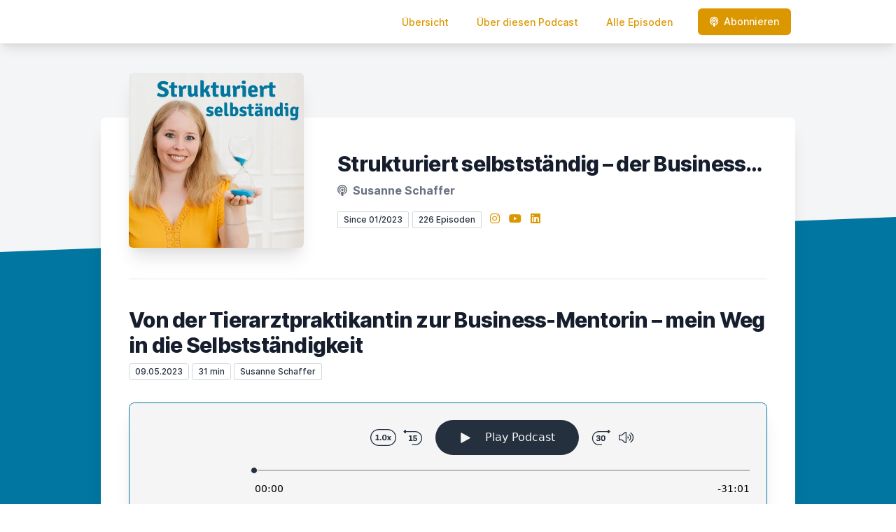

--- FILE ---
content_type: text/html; charset=utf-8
request_url: https://podcast.susanne-schaffer.de/episode/von-der-tierarztpraktikantin-zur-business-mentorin-mein-weg-in-die-selbststaendigkeit
body_size: 19611
content:
<!DOCTYPE html>
<html lang='de'>
<head>
<meta content='text/html; charset=UTF-8' http-equiv='Content-Type'>
<meta content='width=device-width, initial-scale=1.0' name='viewport'>
<meta content='no-cache' name='turbolinks-cache-control'>
<title>Von der Tierarztpraktikantin zur Business-Mentorin – mein Weg in die Selbstständigkeit | Strukturiert selbstständig – der Business-Podcast für Soloselbstständige</title>
<meta content='#18 – In dieser sehr persönlichen Episode erzähle ich dir meine ganze Story: Wie ich Business-Mentorin geworden bin und welche Umwege ich dafür gegangen bin, meinen Traumberuf zu finden. 💌 Möchtest du weitere Einblicke hinter die Kulissen &amp;amp; Tipps bequem per E-Mail erhalten?Dann trag dich für 0 € in meinen Newsletter (aka Lieblingspost) ein.  🎥 Möchtest du die Inhalte lieber lesen?Dann bist du hier richtig: https://susanne-schaffer.de/mein-weg-in-die-selbststaendigkeit.html💬 Kostenloses StrategiegesprächDu möchtest dein Business besser strukturieren, um mehr geschafft zu kriegen und mehr Zeit für dich und deine Lieben zu haben? Dann komm in mein 45-minütiges Strategiegespräch und lass uns schauen, ob und wie ich dich dabei unterstützen kann. Reserviere dir hier dein kostenfreies Strategiegespräch mit mir.📌 So kannst du mit mir zusammenarbeiten💻 Buch dir deinen Platz für das nächste Live-Event – sei es Webinar oder Workshop💪 Hier bekommst du alle Infos zu meinem begleiteten Online-Kurs „Strukturiert erfolgreich“🙋‍♀️ Mehr zu meiner 1:1-Begleitung erfährst du hier😎 Ressourcen für 0 €🕓 Du willst Zeit sparen? Dann lade dir meine Zeitspar-Checkliste für 0 € herunter und finde heraus, an welchen der 25 Stellschrauben du drehen kannst, um mehr Zeit zu bekommen.🦋🐼🐝🐹🐜🐿 Willst du wissen, welcher Struktur-Typ du bist? Schmetter­ling, Biene, Ameise, Erd­männchen, Hamster oder Panda? Dann mach den Online-Test für 0 € und finde in 3 Minuten heraus, was deine Stärken sind – und woran es liegt, dass du deine Projekte im Business nicht so struktu­riert und fokus­siert umsetzt, wie du gerne würdest.💻 Hier findest du mich online:WebsiteNewsletterinfo@susanne-schaffer.deInstagramLinkedIn' name='description'>
<meta content='Selbstständige, Freelancer, Weg in die Selbstständigkeit, selbstständig machen' name='keywords'>
<link href='https://podcast.susanne-schaffer.de/feed/mp3' rel='alternate' title='Strukturiert selbstständig – der Business-Podcast für Soloselbstständige' type='application/rss+xml'>
<meta content='app-id=1664128852' name='apple-itunes-app'>
<link href='https://podcast.susanne-schaffer.de/episode/von-der-tierarztpraktikantin-zur-business-mentorin-mein-weg-in-die-selbststaendigkeit' rel='canonical'>
<link rel="icon" type="image/x-icon" href="https://susanne-schaffer.de/favicon.ico" />
<link href='https://bcdn.letscast.fm/media/podcast/8256e34d/artwork-3000x3000.jpg?t=1698409818&amp;width=180&amp;height=180&amp;quality=80&amp;optimizer=image' rel='apple-touch-icon'>
<meta content='https://podcast.susanne-schaffer.de/episode/von-der-tierarztpraktikantin-zur-business-mentorin-mein-weg-in-die-selbststaendigkeit' property='og:url'>
<meta content='website' property='og:type'>
<meta content='Strukturiert selbstständig – der Business-Podcast für Soloselbstständige' property='og:site_name'>
<meta content='Von der Tierarztpraktikantin zur Business-Mentorin – mein Weg in die Selbstständigkeit' property='og:title'>
<meta content='#18 – In dieser sehr persönlichen Episode erzähle ich dir meine ganze Story: Wie ich Business-Mentorin geworden bin und welche Umwege ich dafür gegangen bin, meinen Traumberuf zu finden. 💌 Möchtest du weitere Einblicke hinter die Kulissen &amp;amp; Tipps bequem per E-Mail erhalten?Dann trag dich für 0 € in meinen Newsletter (aka Lieblingspost) ein.  🎥 Möchtest du die Inhalte lieber lesen?Dann bist du hier richtig: https://susanne-schaffer.de/mein-weg-in-die-selbststaendigkeit.html💬 Kostenloses StrategiegesprächDu möchtest dein Business besser strukturieren, um mehr geschafft zu kriegen und mehr Zeit für dich und deine Lieben zu haben? Dann komm in mein 45-minütiges Strategiegespräch und lass uns schauen, ob und wie ich dich dabei unterstützen kann. Reserviere dir hier dein kostenfreies Strategiegespräch mit mir.📌 So kannst du mit mir zusammenarbeiten💻 Buch dir deinen Platz für das nächste Live-Event – sei es Webinar oder Workshop💪 Hier bekommst du alle Infos zu meinem begleiteten Online-Kurs „Strukturiert erfolgreich“🙋‍♀️ Mehr zu meiner 1:1-Begleitung erfährst du hier😎 Ressourcen für 0 €🕓 Du willst Zeit sparen? Dann lade dir meine Zeitspar-Checkliste für 0 € herunter und finde heraus, an welchen der 25 Stellschrauben du drehen kannst, um mehr Zeit zu bekommen.🦋🐼🐝🐹🐜🐿 Willst du wissen, welcher Struktur-Typ du bist? Schmetter­ling, Biene, Ameise, Erd­männchen, Hamster oder Panda? Dann mach den Online-Test für 0 € und finde in 3 Minuten heraus, was deine Stärken sind – und woran es liegt, dass du deine Projekte im Business nicht so struktu­riert und fokus­siert umsetzt, wie du gerne würdest.💻 Hier findest du mich online:WebsiteNewsletterinfo@susanne-schaffer.deInstagramLinkedIn' property='og:description'>
<meta content='https://bcdn.letscast.fm/media/podcast/8256e34d/episode/45cac6fc/artwork-3000x3000.png?t=1697636897&amp;width=1400&amp;height=1400&amp;quality=80' property='og:image'>
<meta content='player' name='twitter:card'>
<meta content='Von der Tierarztpraktikantin zur Business-Mentorin – mein Weg in die Selbstständigkeit' name='twitter:title'>
<meta content='https://podcast.susanne-schaffer.de/episode/von-der-tierarztpraktikantin-zur-business-mentorin-mein-weg-in-die-selbststaendigkeit?layout=twitter-player' name='twitter:player'>
<meta content='https://letscast.fm/media/public/e449f20f-1d78-4df5-8605-6826dfbada3a.mp3' name='twitter:player:stream'>
<meta content='audio/mpeg' name='twitter:player:stream:content_type'>
<meta content='440' name='twitter:player:width'>
<meta content='440' name='twitter:player:height'>
<meta content='#18 – In dieser sehr persönlichen Episode erzähle ich dir meine ganze Story: Wie ich Business-Mentorin geworden bin und welche Umwege ich dafür gegangen bin, meinen Traumberuf zu finden. 💌 Möchtest du weitere Einblicke hinter die Kulissen &amp;amp; Tipps bequem per E-Mail erhalten?Dann trag dich für 0 € in meinen Newsletter (aka Lieblingspost) ein.  🎥 Möchtest du die Inhalte lieber lesen?Dann bist du hier richtig: https://susanne-schaffer.de/mein-weg-in-die-selbststaendigkeit.html💬 Kostenloses StrategiegesprächDu möchtest dein Business besser strukturieren, um mehr geschafft zu kriegen und mehr Zeit für dich und deine Lieben zu haben? Dann komm in mein 45-minütiges Strategiegespräch und lass uns schauen, ob und wie ich dich dabei unterstützen kann. Reserviere dir hier dein kostenfreies Strategiegespräch mit mir.📌 So kannst du mit mir zusammenarbeiten💻 Buch dir deinen Platz für das nächste Live-Event – sei es Webinar oder Workshop💪 Hier bekommst du alle Infos zu meinem begleiteten Online-Kurs „Strukturiert erfolgreich“🙋‍♀️ Mehr zu meiner 1:1-Begleitung erfährst du hier😎 Ressourcen für 0 €🕓 Du willst Zeit sparen? Dann lade dir meine Zeitspar-Checkliste für 0 € herunter und finde heraus, an welchen der 25 Stellschrauben du drehen kannst, um mehr Zeit zu bekommen.🦋🐼🐝🐹🐜🐿 Willst du wissen, welcher Struktur-Typ du bist? Schmetter­ling, Biene, Ameise, Erd­männchen, Hamster oder Panda? Dann mach den Online-Test für 0 € und finde in 3 Minuten heraus, was deine Stärken sind – und woran es liegt, dass du deine Projekte im Business nicht so struktu­riert und fokus­siert umsetzt, wie du gerne würdest.💻 Hier findest du mich online:WebsiteNewsletterinfo@susanne-schaffer.deInstagramLinkedIn' name='twitter:description'>
<meta content='https://bcdn.letscast.fm/media/podcast/8256e34d/episode/45cac6fc/artwork-3000x3000.png?t=1697636897&amp;width=1400&amp;height=1400&amp;quality=80' name='twitter:image'>
<meta name="csrf-param" content="authenticity_token" />
<meta name="csrf-token" content="dY8e0GrpM2OyMGcCx/NoircleRQX0qUujVJW4OjqMJY1233IcPCXL+22oQMclU4KeFlusXtqb8FsLx1D7VrHdw==" />

<link rel="stylesheet" media="screen" href="/packs/css/application-10c23002.css" data-turbolinks-track="reload" />
<script src="/packs/js/site/application-486f59e6c780e42a768f.js" data-turbolinks-track="reload"></script>
<style>
  section.bg-gray-800 {
    background-color: #0076a0ff !important;
  }
  polygon.text-gray-800 {
    color: #0076a0ff !important;
  }
</style>
<style>
  .border-teal-400, .border-teal-500, .border-teal-700 {
    color: #db9700ff !important;
  }
  .bg-teal-400 {
    background-color: #db9700ff !important;
  }
  .bg-teal-600 {
    background-color: #db9700ff !important;
  }
  .border-teal-400 {
    border-color: #db9700ff !important;
  }
</style>
<style>
  a {
    color: #db9700ff !important;
  }
</style>
</head>
<body>
<nav class='top-0 absolute bg-white z-50 w-full flex flex-wrap items-center justify-between px-2 py-3 navbar-expand-lg shadow-lg'>
<div class='container px-4 mx-auto flex flex-wrap items-center justify-between'>
<div class='w-full relative flex justify-between lg:w-auto lg:static lg:block lg:justify-start cursor-pointer' onclick='toggleNavbar(&#39;collapse-navbar&#39;)'>
<div class='text-gray-500 text-lg font-medium ml-1 lg:hidden'>
Episode
</div>
<button class='cursor-pointer text-xl leading-none px-3 py-1 border border-solid border-transparent rounded bg-transparent block lg:hidden outline-none focus:outline-none'>
<i class='text-gray-500 fas fa-bars'></i>
</button>
</div>
<div class='lg:flex flex-grow items-center lg:bg-transparent lg:shadow-none hidden' id='collapse-navbar'>
<hr class='my-4 lg:hidden'>
<div class='lg:hidden'>
<ul class='mx-auto flex flex-col justify-end list-none' style='max-width: 980px;'>
<li class='flex items-center'>
<a class='text-lg mb-4 lg:mb-0 lg:ml-8 inline-flex items-center px-1 pt-1 border-b-2 border-transparent lg:text-sm font-medium leading-5 hover:border-gray-300 text-gray-500 focus:outline-none focus:border-teal-700 transition duration-150 ease-in-out hover:text-gray-900' href='https://podcast.susanne-schaffer.de/'>
Übersicht
</a>
</li>
<li class='flex items-center'>
<a class='text-lg mb-4 lg:mb-0 lg:ml-8 inline-flex items-center px-1 pt-1 border-b-2 border-transparent lg:text-sm font-medium leading-5 hover:border-gray-300 text-gray-500 focus:outline-none focus:border-teal-700 transition duration-150 ease-in-out hover:text-gray-900' href='https://podcast.susanne-schaffer.de/about#about'>
Über diesen Podcast
</a>
</li>
<li class='flex items-center'>
<a class='text-lg mb-4 lg:mb-0 lg:ml-8 inline-flex items-center px-1 pt-1 border-b-2 border-transparent lg:text-sm font-medium leading-5 hover:border-gray-300 text-gray-500 focus:outline-none focus:border-teal-700 transition duration-150 ease-in-out hover:text-gray-900' href='https://podcast.susanne-schaffer.de/index#episodes'>
Alle Episoden
</a>
</li>
<li class='flex items-center'>
<a href='https://podcast.susanne-schaffer.de/subscribe#subscribe'>
<button class='subscribe-button mb-4 lg:mb-0 mt-3 lg:mt-0 lg:ml-8 relative inline-flex items-center px-4 py-2 border border-transparent text-sm leading-5 font-medium rounded-md text-white bg-teal-400 shadow-sm hover:bg-teal-500 focus:outline-none focus:border-teal-700 focus:shadow-outline-teal active:bg-teal-700 transition ease-in-out duration-150 cursor-pointer'>
<i class='fas fa-podcast mr-2'></i>
Abonnieren
</button>
</a>
</li>
</ul>
</div>
<div class='hidden lg:block self-center container'>
<ul class='mx-auto flex flex-row justify-end list-none' style='max-width: 980px;'>
<li class='flex items-center'>
<a class='text-lg mb-4 lg:mb-0 lg:ml-8 inline-flex items-center px-1 pt-1 border-b-2 border-transparent lg:text-sm font-medium leading-5 hover:border-gray-300 text-gray-500 focus:outline-none focus:border-teal-700 transition duration-150 ease-in-out hover:text-gray-900' href='https://podcast.susanne-schaffer.de/'>
Übersicht
</a>
</li>
<li class='flex items-center'>
<a class='text-lg mb-4 lg:mb-0 lg:ml-8 inline-flex items-center px-1 pt-1 border-b-2 border-transparent lg:text-sm font-medium leading-5 hover:border-gray-300 text-gray-500 focus:outline-none focus:border-teal-700 transition duration-150 ease-in-out hover:text-gray-900' href='https://podcast.susanne-schaffer.de/about'>
Über diesen Podcast
</a>
</li>
<li class='flex items-center'>
<a class='text-lg mb-4 lg:mb-0 lg:ml-8 inline-flex items-center px-1 pt-1 border-b-2 border-transparent lg:text-sm font-medium leading-5 hover:border-gray-300 text-gray-500 focus:outline-none focus:border-teal-700 transition duration-150 ease-in-out hover:text-gray-900' href='https://podcast.susanne-schaffer.de/index'>
Alle Episoden
</a>
</li>
<li class='flex items-center'>
<a href='https://podcast.susanne-schaffer.de/subscribe'>
<button class='subscribe-button mb-4 lg:mb-0 mt-3 lg:mt-0 lg:ml-8 relative inline-flex items-center px-4 py-2 border border-transparent text-sm leading-5 font-medium rounded-md text-white bg-teal-400 shadow-sm hover:bg-teal-500 focus:outline-none focus:border-teal-700 focus:shadow-outline-teal active:bg-teal-700 transition ease-in-out duration-150 cursor-pointer'>
<i class='fas fa-podcast mr-2'></i>
Abonnieren
</button>
</a>
</li>
</ul>
</div>
<div class='hidden lg:block'></div>
</div>
</div>
</nav>

<div class='mt-13 lg:mt-15' id='root'>
<main>
<section class='relative block bg-gray-100' style='height: 300px;'>
<div class='absolute top-0 w-full h-full bg-center bg-cover' style='background-image: url(&quot;&quot;);'>
<span class='w-full h-full absolute opacity-0 bg-black' id='blackOverlay'></span>
</div>
<div class='top-auto bottom-0 left-0 right-0 w-full absolute pointer-events-none overflow-hidden' style='height: 70px; transform: translateZ(0px);'>
<svg class='absolute bottom-0 overflow-hidden' preserveaspectratio='none' version='1.1' viewbox='0 0 2560 100' x='0' xmlns='http://www.w3.org/2000/svg' y='0'>
<polygon class='text-gray-800 fill-current' points='2560 0 2560 100 0 100'></polygon>
</svg>
</div>
</section>
<section class='relative py-16 bg-gray-800'>
<div class='container mx-auto px-0 md:px-4 max-w-5xl'>
<div class='relative flex flex-col min-w-0 break-words bg-white w-full mb-6 shadow-xl md:rounded-lg -mt-64'>
<div class='px-4 sm:px-10'>
<div class='flex flex-wrap lg:flex-no-wrap justify-center lg:justify-start'>
<div class='relative mb-0' style='min-width: 250px;'>
<a href='https://podcast.susanne-schaffer.de/'>
<img alt='Strukturiert selbstständig – der Business-Podcast für Soloselbstständige Cover' class='podcast-cover shadow-xl h-auto align-middle rounded-md border-none -my-16' height='250' src='https://bcdn.letscast.fm/media/podcast/8256e34d/artwork-3000x3000.jpg?t=1698409818&amp;optimizer=image&amp;quality=80&amp;height=500&amp;width=500' width='250'>
</a>
</div>
<div class='w-full mt-24 lg:mt-12 text-center overflow-hidden lg:ml-12 lg:text-left lg:my-12'>
<h1 class='podcast-title text-2xl leading-8 font-extrabold tracking-tight text-gray-900 sm:text-3xl sm:leading-9 mb-2 truncate'>
Strukturiert selbstständig – der Business-Podcast für Soloselbstständige
</h1>
<div class='leading-normal mt-0 mb-4 text-gray-500 font-bold text-xs md:text-base'>
<i class='fas fa-podcast mr-1 text-gray-500 text-xs md:text-base'></i>
Susanne Schaffer
</div>
<div class='flex flex-col lg:flex-row justify-start'>
<div class='lg:mr-2'>
<span class='badge inline-flex items-center px-2 rounded-sm text-xs font-medium bg-white text-gray-800 border border-gray-300 py-0.5'>
Since 01/2023
</span>
<a href='https://podcast.susanne-schaffer.de/index'>
<span class='badge inline-flex items-center px-2 rounded-sm text-xs font-medium bg-white text-gray-800 border border-gray-300 py-0.5'>
226 Episoden
</span>
</a>
</div>
<div class='mt-2 lg:mt-0'>
<a class='social-icon mx-1 text-gray-400 hover:text-gray-500' href='https://instagram.com/susanneschafferde' rel='noopener noreferrer' target='_blank' title='Instagram'>
<span class='sr-only'>Instagram</span>
<i class='fab fa-instagram text-base'></i>
</a>
<a class='social-icon mx-1 text-gray-400 hover:text-gray-500' href='https://studio.youtube.com/channel/UCHJ7FpkOO3eyPBbBJgrHPRw' rel='noopener noreferrer' target='_blank' title='YouTube'>
<span class='sr-only'>YouTube</span>
<i class='fab fa-youtube text-base'></i>
</a>
<a class='social-icon mx-1 text-gray-400 hover:text-gray-500' href='https://www.linkedin.com/in/susanne-schaffer/' rel='noopener noreferrer' target='_blank' title='LinkedIn'>
<span class='sr-only'>LinkedIn</span>
<i class='fab fa-linkedin text-base'></i>
</a>
</div>
</div>
</div>
</div>
<div id='content'>
<div class='mt-6 py-10 border-t border-gray-200'>
<div class='flex flex-wrap justify-center'>
<div class='w-full'>
<h1 class='text-2xl leading-8 font-extrabold tracking-tight text-gray-900 sm:text-3xl sm:leading-9'>
Von der Tierarztpraktikantin zur Business-Mentorin – mein Weg in die Selbstständigkeit
</h1>
<p class='text-gray-500 mt-2 mb-8 text-xs md:text-sm'>
<span class='badge inline-flex items-center px-2 rounded text-xs font-medium bg-white text-gray-800 border border-gray-300 py-0.5'>
09.05.2023
</span>
<span class='badge inline-flex items-center px-2 rounded text-xs font-medium bg-white text-gray-800 border border-gray-300 py-0.5'>
31 min
</span>
<span class='badge inline-flex items-center mt-1 md:mt-0 px-2 rounded-sm text-xs font-medium bg-white text-gray-800 border border-gray-300 py-0.5'>
Susanne Schaffer
</span>
</p>
<div class='player-container shadow-xl rounded-lg border' style='background-color: #F5F5F5; border-color:#0076a0ff;'>
<div data-template='/podlove/player/templates/variant-xl-no-title.html?20240301' id='player'></div>
<script>
  window
    .podlovePlayer("#player", {"version":5,"show":{"title":"Strukturiert selbstständig – der Business-Podcast für Soloselbstständige","subtitle":"","summary":"\u003cdiv\u003eIn diesem Podcast erfährst du, wie du\u003cbr\u003e\u003cbr\u003e• den Fokus behältst,\u003cbr\u003e• dich und dein Business strukturierst,\u003cbr\u003e• Zeit sparst und\u003cbr\u003e• regelmäßig Marketing machst.\u003cbr\u003e\u003cbr\u003eDamit du viel in deinem Business umgesetzt kriegst, Kund*innen gewinnst und deine Ziele erreichst.\u003cbr\u003e\u003cbr\u003eUnd zwar ohne „selbst \u0026amp; ständig“ – lass uns dafür sorgen, dass du pünktlich Feierabend machst und dann auch wirklich abschalten kannst.\u003cbr\u003e\u003cbr\u003eHör jetzt rein und erfahre mehr!\u003c/div\u003e","poster":"https://lcdn.letscast.fm/media/podcast/8256e34d/artwork-300x300.jpg?t=1698409818","link":"https://susanne-schaffer.de/"},"title":"Von der Tierarztpraktikantin zur Business-Mentorin – mein Weg in die Selbstständigkeit","subtitle":"","summary":"\u003cdiv\u003e#18 – In dieser sehr persönlichen Episode erzähle ich dir meine ganze Story: Wie ich Business-Mentorin geworden bin und welche Umwege ich dafür gegangen bin, meinen Traumberuf zu finden.\u0026nbsp;\u003cbr\u003e\u003cbr\u003e\u003cbr\u003e\u003cbr\u003e💌 Möchtest du weitere Einblicke hinter die Kulissen \u0026amp; Tipps bequem per E-Mail erhalten?\u003c/div\u003e\u003cul\u003e\u003cli\u003eDann trag dich für 0 € in meinen \u003ca href=\"https://susanne-schaffer.de/newsletter.html\"\u003eNewsletter\u003c/a\u003e (aka Lieblingspost) ein.\u0026nbsp;\u003c/li\u003e\u003c/ul\u003e\u003cdiv\u003e\u003cbr\u003e\u003cbr\u003e\u003cbr\u003e\u003cbr\u003e\u003c/div\u003e\u003cdiv\u003e\u0026nbsp;🎥 Möchtest du die Inhalte lieber lesen?\u003c/div\u003e\u003cul\u003e\u003cli\u003eDann bist du hier richtig: \u003ca href=\"https://susanne-schaffer.de/mein-weg-in-die-selbststaendigkeit.html\"\u003ehttps://susanne-schaffer.de/mein-weg-in-die-selbststaendigkeit.html\u003c/a\u003e\u003c/li\u003e\u003c/ul\u003e\u003cdiv\u003e\u003cbr\u003e\u003cbr\u003e\u003cbr\u003e\u003cbr\u003e💬 \u003cstrong\u003eKostenloses Strategiegespräch\u003c/strong\u003e\u003c/div\u003e\u003cul\u003e\u003cli\u003eDu möchtest dein Business besser strukturieren, um mehr geschafft zu kriegen und mehr Zeit für dich und deine Lieben zu haben?\u0026nbsp;\u003c/li\u003e\u003cli\u003eDann komm in mein 45-minütiges Strategiegespräch und lass uns schauen, ob und wie ich dich dabei unterstützen kann. \u003ca href=\"https://susanne-schaffer.de/strategiegespraech.html\"\u003eReserviere dir hier dein kostenfreies Strategiegespräch mit mir.\u003c/a\u003e\u003c/li\u003e\u003c/ul\u003e\u003cdiv\u003e\u003cbr\u003e\u003cbr\u003e\u003cbr\u003e\u003cbr\u003e\u003cbr\u003e📌 \u003cstrong\u003eSo kannst du mit mir zusammenarbeiten\u003c/strong\u003e\u003c/div\u003e\u003cul\u003e\u003cli\u003e💻 Buch dir deinen Platz für \u003ca href=\"https://susanne-schaffer.de/event.html\"\u003edas nächste Live-Event\u003c/a\u003e – sei es Webinar oder Workshop\u003c/li\u003e\u003cli\u003e💪 Hier bekommst du alle Infos zu meinem begleiteten Online-Kurs \u003ca href=\"https://susanne-schaffer.de/strukturiert-erfolgreich.html\"\u003e„Strukturiert erfolgreich“\u003c/a\u003e\u003c/li\u003e\u003cli\u003e🙋‍♀️ Mehr zu meiner \u003ca href=\"https://susanne-schaffer.de/struktur-mentoring.html\"\u003e1:1-Begleitung\u003c/a\u003e erfährst du hier\u003c/li\u003e\u003c/ul\u003e\u003cdiv\u003e\u003cbr\u003e\u003cbr\u003e\u003cbr\u003e\u003c/div\u003e\u003cdiv\u003e\u003cbr\u003e\u003cbr\u003e\u003c/div\u003e\u003cdiv\u003e😎\u003cstrong\u003e Ressourcen für 0 €\u003c/strong\u003e\u003c/div\u003e\u003cul\u003e\u003cli\u003e🕓 Du willst Zeit sparen? \u003ca href=\"https://zeitsparen.susanne-schaffer.de/\"\u003eDann lade dir meine Zeitspar-Checkliste für 0 € herunter\u003c/a\u003e und finde heraus, an welchen der 25 Stellschrauben du drehen kannst, um mehr Zeit zu bekommen.\u003cbr\u003e\u003cbr\u003e\u003c/li\u003e\u003cli\u003e🦋🐼🐝🐹🐜🐿 Willst du wissen, welcher Struktur-Typ du bist? Schmetter­ling, Biene, Ameise, Erd­männchen, Hamster oder Panda? \u003ca href=\"https://struktur-test.susanne-schaffer.de/\"\u003eDann mach den Online-Test für 0 €\u003c/a\u003e und finde in 3 Minuten heraus, was deine Stärken sind – und woran es liegt, dass du deine Projekte im Business nicht so struktu­riert und fokus­siert umsetzt, wie du gerne würdest.\u003c/li\u003e\u003c/ul\u003e\u003cdiv\u003e\u003cbr\u003e\u003cbr\u003e\u003c/div\u003e\u003cdiv\u003e\u003cbr\u003e\u003cbr\u003e\u003cbr\u003e\u003c/div\u003e\u003cdiv\u003e💻 Hier findest du mich online:\u003c/div\u003e\u003cul\u003e\u003cli\u003e\u003ca href=\"https://susanne-schaffer.de/\"\u003eWebsite\u003c/a\u003e\u003c/li\u003e\u003cli\u003e\u003ca href=\"https://susanne-schaffer.de/newsletter.html\"\u003eNewsletter\u003c/a\u003e\u003c/li\u003e\u003cli\u003e\u003ca href=\"mailto:info@susanne-schaffer.de\"\u003einfo@susanne-schaffer.de\u003c/a\u003e\u003c/li\u003e\u003cli\u003e\u003ca href=\"https://www.instagram.com/susanneschafferde/\"\u003eInstagram\u003c/a\u003e\u003c/li\u003e\u003cli\u003e\u003ca href=\"https://www.linkedin.com/in/susanne-schaffer/\"\u003eLinkedIn\u003c/a\u003e\u003c/li\u003e\u003c/ul\u003e","publicationDate":"2023-05-09T08:00:00.000+02:00","poster":"https://lcdn.letscast.fm/media/podcast/8256e34d/episode/45cac6fc/artwork-300x300.png?t=1697636897","duration":"00:31:01","link":"https://podcast.susanne-schaffer.de/episode/von-der-tierarztpraktikantin-zur-business-mentorin-mein-weg-in-die-selbststaendigkeit","audio":[{"url":"https://letscast.fm/media/public/e449f20f-1d78-4df5-8605-6826dfbada3a.mp3","size":29770814,"title":"MP3 Audio (mp3)","mimeType":"audio/mpeg"}],"visibleComponents":["controlChapters","controlSteppers","episodeTitle","poster","progressbar","showTitle","subtitle","tabAudio","tabChapters","tabFiles","tabShare","tabInfo","tabTranscripts"],"files":[],"chapters":[],"contributors":[],"transcripts":[],"subscribe-button":{"feed":"https://podcast.susanne-schaffer.de/feed/mp3","clients":[{"id":"apple-podcasts","service":"1664128852"},{"id":"spotify","service":"7dl0afkeQqzeLTwILZXC8p?si=7487cdcfb92a4293"},{"id":"youtube","service":"UCHJ7FpkOO3eyPBbBJgrHPRw"},{"id":"amazon-music","service":"d601942c-b283-4725-9b26-83475a9e7e02"},{"id":"downcast"},{"id":"overcast"},{"id":"podcast-addict"},{"id":"rss","service":"https://podcast.susanne-schaffer.de/feed/mp3"}]},"share":{"channels":["twitter","facebook","linkedin","xing","pinterest","whats-app","link","mail"],"outlet":"/share.html","sharePlaytime":true},"features":{"persistTab":false,"persistPlaystate":false}}, {"base":"/podlove/player/","activeTab":null,"theme":{"tokens":{"brand":"#E64415","brandDark":"#25303f","brandDarkest":"#1A3A4A","brandLightest":"#F5F5F5","shadeDark":"#807E7C","shadeBase":"#807E7C","contrast":"#000","alt":"#fff"},"fonts":{}},"subscribe-button":{"feed":"https://podcast.susanne-schaffer.de/feed/mp3","clients":[{"id":"apple-podcasts","service":"1664128852"},{"id":"spotify","service":"7dl0afkeQqzeLTwILZXC8p?si=7487cdcfb92a4293"},{"id":"youtube","service":"UCHJ7FpkOO3eyPBbBJgrHPRw"},{"id":"amazon-music","service":"d601942c-b283-4725-9b26-83475a9e7e02"},{"id":"downcast"},{"id":"overcast"},{"id":"podcast-addict"},{"id":"rss","service":"https://podcast.susanne-schaffer.de/feed/mp3"}]},"playlist":[{"title":"So setzt du Wecker sinnvoll ein (Fluch \u0026 Segen zugleich)","config":"https://letscast.fm/podcasts/strukturiert-selbststaendig-der-business-podcast-fuer-soloselbststaendige-8256e34d/episodes/so-setzt-du-wecker-sinnvoll-ein-fluch-segen-zugleich/player.json","duration":"00:07:49"},{"title":"Mit diesen 4 Haus(halts-)Abläufen spare ich Zeit \u0026 Energie","config":"https://letscast.fm/podcasts/strukturiert-selbststaendig-der-business-podcast-fuer-soloselbststaendige-8256e34d/episodes/mit-diesen-4-haus-halts-ablaeufen-spare-ich-zeit-energie/player.json","duration":"00:09:09"},{"title":"5 Trends 2026 – und was sie für dein Business bedeuten","config":"https://letscast.fm/podcasts/strukturiert-selbststaendig-der-business-podcast-fuer-soloselbststaendige-8256e34d/episodes/5-trends-2026-und-was-sie-fuer-dein-business-bedeuten/player.json","duration":"00:14:53"},{"title":"Rückblick 2025 \u0026 Ausblick 2026 – meine Gedanken beim Schneespaziergang","config":"https://letscast.fm/podcasts/strukturiert-selbststaendig-der-business-podcast-fuer-soloselbststaendige-8256e34d/episodes/rueckblick-2025-ausblick-2026-meine-gedanken-beim-schneespaziergang/player.json","duration":"00:33:51"},{"title":"7 überraschende Fragen, mit denen du 2025 reflektieren kannst","config":"https://letscast.fm/podcasts/strukturiert-selbststaendig-der-business-podcast-fuer-soloselbststaendige-8256e34d/episodes/7-ueberraschende-fragen-mit-denen-du-2025-reflektieren-kannst/player.json","duration":"00:07:27"},{"title":"Warum Jahresplanung nichts bringt – wenn du diese 1 Sache nicht tust","config":"https://letscast.fm/podcasts/strukturiert-selbststaendig-der-business-podcast-fuer-soloselbststaendige-8256e34d/episodes/warum-jahresplanung-nichts-bringt-wenn-du-diese-1-sache-nicht-tust/player.json","duration":"00:09:59"},{"title":"Learnings von meinem 4-wöchigen Instagram-Experiment","config":"https://letscast.fm/podcasts/strukturiert-selbststaendig-der-business-podcast-fuer-soloselbststaendige-8256e34d/episodes/learnings-von-meinem-4-woechigen-instagram-experiment/player.json","duration":"00:15:43"},{"title":"Schafft's Schaffer – im November 2025?","config":"https://letscast.fm/podcasts/strukturiert-selbststaendig-der-business-podcast-fuer-soloselbststaendige-8256e34d/episodes/schafft-s-schaffer-im-november-2025/player.json","duration":"00:20:16"},{"title":"„Ich kann jetzt besser abschalten“ – das berichtet Rike über „Strukturiert erfolgreich“","config":"https://letscast.fm/podcasts/strukturiert-selbststaendig-der-business-podcast-fuer-soloselbststaendige-8256e34d/episodes/ich-kann-jetzt-besser-abschalten-das-berichtet-rike-ueber-strukturiert-erfolgreich/player.json","duration":"00:20:26"},{"title":"2x2 Gründe, warum Struktur mehr Freiheit bedeutet","config":"https://letscast.fm/podcasts/strukturiert-selbststaendig-der-business-podcast-fuer-soloselbststaendige-8256e34d/episodes/2x2-gruende-warum-struktur-mehr-freiheit-bedeutet/player.json","duration":"00:15:35"},{"title":"Diese 7 Dinge verraten Zettel über dich und dein Business","config":"https://letscast.fm/podcasts/strukturiert-selbststaendig-der-business-podcast-fuer-soloselbststaendige-8256e34d/episodes/diese-7-dinge-verraten-zettel-ueber-dich-und-dein-business/player.json","duration":"00:14:45"},{"title":"Schafft's Schaffer – im Oktober 2025?","config":"https://letscast.fm/podcasts/strukturiert-selbststaendig-der-business-podcast-fuer-soloselbststaendige-8256e34d/episodes/schafft-s-schaffer-im-oktober-2025/player.json","duration":"00:21:08"},{"title":"Der kleine Trick, der Brief- und Papier-Chaos beendet","config":"https://letscast.fm/podcasts/strukturiert-selbststaendig-der-business-podcast-fuer-soloselbststaendige-8256e34d/episodes/der-kleine-trick-der-brief-und-papier-chaos-beendet/player.json","duration":"00:07:56"},{"title":"Die Geheimnisse einer To-do-Liste, die wirklich funktioniert","config":"https://letscast.fm/podcasts/strukturiert-selbststaendig-der-business-podcast-fuer-soloselbststaendige-8256e34d/episodes/die-geheimnisse-einer-to-do-liste-die-wirklich-funktioniert/player.json","duration":"00:11:49"},{"title":"Zeit sparen durch Mealprep – wie ich das angegangen bin","config":"https://letscast.fm/podcasts/strukturiert-selbststaendig-der-business-podcast-fuer-soloselbststaendige-8256e34d/episodes/zeit-sparen-durch-mealprep-wie-ich-das-angegangen-bin/player.json","duration":"00:14:53"},{"title":"I'm back – so habe ich mich auf den Wiedereinstieg vorbereitet (3/3)","config":"https://letscast.fm/podcasts/strukturiert-selbststaendig-der-business-podcast-fuer-soloselbststaendige-8256e34d/episodes/i-m-back-so-habe-ich-mich-auf-den-wiedereinstieg-vorbereitet-3-3/player.json","duration":"00:17:29"},{"title":"I'm back – diese Strukturen haben mir in den letzten 3 Monaten geholfen (2/3)","config":"https://letscast.fm/podcasts/strukturiert-selbststaendig-der-business-podcast-fuer-soloselbststaendige-8256e34d/episodes/i-m-back-diese-strukturen-haben-mir-in-den-letzten-3-monaten-geholfen-2-3/player.json","duration":"00:24:02"},{"title":"I'm back – mein Blick zurück und Learnings (1/3)","config":"https://letscast.fm/podcasts/strukturiert-selbststaendig-der-business-podcast-fuer-soloselbststaendige-8256e34d/episodes/i-m-back-mein-blick-zurueck-und-learnings-1-3/player.json","duration":"00:22:58"},{"title":"Ankündigung: Sommerpause im Podcast! 🌴","config":"https://letscast.fm/podcasts/strukturiert-selbststaendig-der-business-podcast-fuer-soloselbststaendige-8256e34d/episodes/ankuendigung-sommerpause-im-podcast/player.json","duration":"00:02:22"},{"title":"Magischer Neustart: So gelingt dein Website-Relaunch – Beatrice Krammer im Interview","config":"https://letscast.fm/podcasts/strukturiert-selbststaendig-der-business-podcast-fuer-soloselbststaendige-8256e34d/episodes/magischer-neustart-so-gelingt-dein-website-relaunch-beatrice-krammer-im-interview/player.json","duration":"00:24:22"},{"title":"So gelingt dein Start in die Selbstständigkeit – Anne Wermelskirchen im Interview","config":"https://letscast.fm/podcasts/strukturiert-selbststaendig-der-business-podcast-fuer-soloselbststaendige-8256e34d/episodes/so-gelingt-dein-start-in-die-selbststaendigkeit-anne-wermelskirchen-im-interview/player.json","duration":"00:25:11"},{"title":"Expertin werden, sichtbar sein, gebucht werden – Martina Fuchs im Interview","config":"https://letscast.fm/podcasts/strukturiert-selbststaendig-der-business-podcast-fuer-soloselbststaendige-8256e34d/episodes/expertin-werden-sichtbar-sein-gebucht-werden-martina-fuchs-im-interview/player.json","duration":"00:33:58"},{"title":"Mit gutem Gefühl Entscheidungen treffen, so geht's – Julia Schönhofen im Interview","config":"https://letscast.fm/podcasts/strukturiert-selbststaendig-der-business-podcast-fuer-soloselbststaendige-8256e34d/episodes/mit-gutem-gefuehl-entscheidungen-treffen-so-geht-s-julia-schoenhofen-im-interview/player.json","duration":"00:23:11"},{"title":"Wann ist der richtige Zeitpunkt, dir Strukturen aufzubauen? 3 Antworten!","config":"https://letscast.fm/podcasts/strukturiert-selbststaendig-der-business-podcast-fuer-soloselbststaendige-8256e34d/episodes/wann-ist-der-richtige-zeitpunkt-dir-strukturen-aufzubauen-3-antworten/player.json","duration":"00:14:58"},{"title":"Wachstum beginnt im Kopf: Money-Mindset für Selbstständige – Agatha Bieschke im Interview","config":"https://letscast.fm/podcasts/strukturiert-selbststaendig-der-business-podcast-fuer-soloselbststaendige-8256e34d/episodes/wachstum-beginnt-im-kopf-money-mindset-fuer-selbststaendige-agatha-bieschke-im-interview/player.json","duration":"00:28:19"},{"title":"9to5: Freund oder Feind? Das denke ich über Arbeitszeiten","config":"https://letscast.fm/podcasts/strukturiert-selbststaendig-der-business-podcast-fuer-soloselbststaendige-8256e34d/episodes/9to5-freund-oder-feind-das-denke-ich-ueber-arbeitszeiten/player.json","duration":"00:14:30"},{"title":"Gemeinsam produktiver: So hilft dir digitales Coworking beim Umsetzen","config":"https://letscast.fm/podcasts/strukturiert-selbststaendig-der-business-podcast-fuer-soloselbststaendige-8256e34d/episodes/gemeinsam-produktiver-so-hilft-dir-digitales-coworking-beim-umsetzen/player.json","duration":"00:10:44"},{"title":"Jubiläumsfolge: 200 Episoden Podcast – Andine interviewt mich","config":"https://letscast.fm/podcasts/strukturiert-selbststaendig-der-business-podcast-fuer-soloselbststaendige-8256e34d/episodes/jubilaeumsfolge-200-episoden-podcast-andine-interviewt-mich/player.json","duration":"00:23:32"},{"title":"YouTube-Werbung einfach erklärt – Frauke Schramm im Interview","config":"https://letscast.fm/podcasts/strukturiert-selbststaendig-der-business-podcast-fuer-soloselbststaendige-8256e34d/episodes/youtube-werbung-einfach-erklaert-frauke-schramm-im-interview/player.json","duration":"00:28:17"},{"title":"Schafft's Schaffer – im April 2025?","config":"https://letscast.fm/podcasts/strukturiert-selbststaendig-der-business-podcast-fuer-soloselbststaendige-8256e34d/episodes/schafft-s-schaffer-im-april-2025/player.json","duration":"00:21:12"},{"title":"Was dein Kalender über deine Prioritäten verrät – und wie du effektiver damit arbeitest","config":"https://letscast.fm/podcasts/strukturiert-selbststaendig-der-business-podcast-fuer-soloselbststaendige-8256e34d/episodes/was-dein-kalender-ueber-deine-prioritaeten-verraet-und-wie-du-effektiver-damit-arbeitest/player.json","duration":"00:13:03"},{"title":"2-Minuten-Regel: Gamechanger oder unnötige Ablenkung?","config":"https://letscast.fm/podcasts/strukturiert-selbststaendig-der-business-podcast-fuer-soloselbststaendige-8256e34d/episodes/2-minuten-regel-gamechanger-oder-unnoetige-ablenkung/player.json","duration":"00:13:25"},{"title":"Wie du mit Online-Verkaufsplattformen Zeit \u0026 Nerven sparst – Sara Menzel-Berger im Interview","config":"https://letscast.fm/podcasts/strukturiert-selbststaendig-der-business-podcast-fuer-soloselbststaendige-8256e34d/episodes/wie-du-mit-online-verkaufsplattformen-zeit-nerven-sparst-sara-menzel-berger-im-interview/player.json","duration":"00:33:40"},{"title":"Routinen: 6 Tipps, wie du damit deinen Business-Alltag erleichterst","config":"https://letscast.fm/podcasts/strukturiert-selbststaendig-der-business-podcast-fuer-soloselbststaendige-8256e34d/episodes/routinen-6-tipps-wie-du-damit-deinen-business-alltag-erleichterst/player.json","duration":"00:20:17"},{"title":"So lief mein 1. Quartal 2025","config":"https://letscast.fm/podcasts/strukturiert-selbststaendig-der-business-podcast-fuer-soloselbststaendige-8256e34d/episodes/so-lief-mein-1-quartal-2025/player.json","duration":"00:26:11"},{"title":"Angst vor Umzugskartons! Oder: Wie du Projekte in kleine Schritte zerteilst","config":"https://letscast.fm/podcasts/strukturiert-selbststaendig-der-business-podcast-fuer-soloselbststaendige-8256e34d/episodes/angst-vor-umzugskartons-oder-wie-du-projekte-in-kleine-schritte-zerteilst/player.json","duration":"00:07:32"},{"title":"Mit Videos auf LinkedIn zur starken Personal Brand – Nicoleta Danu im Interview","config":"https://letscast.fm/podcasts/strukturiert-selbststaendig-der-business-podcast-fuer-soloselbststaendige-8256e34d/episodes/mit-videos-auf-linkedin-zur-starken-personal-brand-nicoleta-danu-im-interview/player.json","duration":"00:23:57"},{"title":"Schafft's Schaffer – im Februar 2025?","config":"https://letscast.fm/podcasts/strukturiert-selbststaendig-der-business-podcast-fuer-soloselbststaendige-8256e34d/episodes/schafft-s-schaffer-im-februar-2025/player.json","duration":"00:20:45"},{"title":"3 typische Fehler bei To-do-Listen – und wie du sie vermeidest","config":"https://letscast.fm/podcasts/strukturiert-selbststaendig-der-business-podcast-fuer-soloselbststaendige-8256e34d/episodes/3-typische-fehler-bei-to-do-listen-und-wie-du-sie-vermeidest/player.json","duration":"00:09:41"},{"title":"Mehr Reichweite durch Google-Werbung – Frank Sarodnick im Interview","config":"https://letscast.fm/podcasts/strukturiert-selbststaendig-der-business-podcast-fuer-soloselbststaendige-8256e34d/episodes/mehr-reichweite-durch-google-werbung-frank-sarodnick-im-interview/player.json","duration":"00:18:52"},{"title":"Kurze Ankündigung zum Podcast: Das ändert sich bis Juni","config":"https://letscast.fm/podcasts/strukturiert-selbststaendig-der-business-podcast-fuer-soloselbststaendige-8256e34d/episodes/kurze-ankuendigung-zum-podcast-das-aendert-sich-bis-juni/player.json","duration":"00:03:03"},{"title":"Marketing ohne Social Media, so kann’s gehen – Margot Maric im Interview","config":"https://letscast.fm/podcasts/strukturiert-selbststaendig-der-business-podcast-fuer-soloselbststaendige-8256e34d/episodes/marketing-ohne-social-media-so-kann-s-gehen-margot-maric-im-interview/player.json","duration":"00:27:35"},{"title":"Was eine Kuchengabel mit Business-Strukturen zu tun hat","config":"https://letscast.fm/podcasts/strukturiert-selbststaendig-der-business-podcast-fuer-soloselbststaendige-8256e34d/episodes/was-eine-kuchengabel-mit-business-strukturen-zu-tun-hat/player.json","duration":"00:08:49"},{"title":"Schafft's Schaffer – im Januar 2025?","config":"https://letscast.fm/podcasts/strukturiert-selbststaendig-der-business-podcast-fuer-soloselbststaendige-8256e34d/episodes/schafft-s-schaffer-im-januar-2025/player.json","duration":"00:22:11"},{"title":"Geschafft! 7 Business-Learnings von unserer Haussanierung – 2.0-Edition","config":"https://letscast.fm/podcasts/strukturiert-selbststaendig-der-business-podcast-fuer-soloselbststaendige-8256e34d/episodes/geschafft-7-business-learnings-von-unserer-haussanierung-2-0-edition/player.json","duration":"00:23:11"},{"title":"Selbstführung: der Schlüssel für deine erfolgreiche Selbstständigkeit","config":"https://letscast.fm/podcasts/strukturiert-selbststaendig-der-business-podcast-fuer-soloselbststaendige-8256e34d/episodes/selbstfuehrung-der-schluessel-fuer-deine-erfolgreiche-selbststaendigkeit/player.json","duration":"00:12:53"},{"title":"Zeit sparen durch skalierbare Angebote – Lisa Kosmalla im Interview","config":"https://letscast.fm/podcasts/strukturiert-selbststaendig-der-business-podcast-fuer-soloselbststaendige-8256e34d/episodes/zeit-sparen-durch-skalierbare-angebote-lisa-kosmalla-im-interview/player.json","duration":"00:24:42"},{"title":"Hassliebe Tools – wie du die richtigen Tools nutzt, ohne dich darin zu verlieren","config":"https://letscast.fm/podcasts/strukturiert-selbststaendig-der-business-podcast-fuer-soloselbststaendige-8256e34d/episodes/hassliebe-tools-wie-du-die-richtigen-tools-nutzt-ohne-dich-darin-zu-verlieren/player.json","duration":"00:12:02"},{"title":"Mehr Chaos als Fortschritt? Warum „nebenbei machen“ nicht funktioniert","config":"https://letscast.fm/podcasts/strukturiert-selbststaendig-der-business-podcast-fuer-soloselbststaendige-8256e34d/episodes/mehr-chaos-als-fortschritt-warum-nebenbei-machen-nicht-funktioniert/player.json","duration":"00:10:57"},{"title":"3 Jahre vor mir hergeschoben, jetzt in 40 Minuten umgesetzt – daran lag's!","config":"https://letscast.fm/podcasts/strukturiert-selbststaendig-der-business-podcast-fuer-soloselbststaendige-8256e34d/episodes/3-jahre-vor-mir-hergeschoben-jetzt-in-40-minuten-umgesetzt-daran-lag-s/player.json","duration":"00:07:48"},{"title":"4 Podcast-Folgen umsonst aufgenommen – und andere Rückschläge","config":"https://letscast.fm/podcasts/strukturiert-selbststaendig-der-business-podcast-fuer-soloselbststaendige-8256e34d/episodes/4-podcast-folgen-umsonst-aufgenommen-und-andere-rueckschlaege/player.json","duration":"00:08:46"},{"title":"Schneller sichtbar werden durch Meta-Ads – Patrick Mentler im Interview","config":"https://letscast.fm/podcasts/strukturiert-selbststaendig-der-business-podcast-fuer-soloselbststaendige-8256e34d/episodes/schneller-sichtbar-werden-durch-meta-ads-patrick-mentler-im-interview/player.json","duration":"00:36:54"},{"title":"3 Lügen, die wir uns selbst erzählen – und wie du sie 2025 überwindest","config":"https://letscast.fm/podcasts/strukturiert-selbststaendig-der-business-podcast-fuer-soloselbststaendige-8256e34d/episodes/3-luegen-die-wir-uns-selbst-erzaehlen-und-wie-du-sie-2025-ueberwindest/player.json","duration":"00:11:47"},{"title":"Mein größtes Learning aus meinem aktuellen Business-Coaching","config":"https://letscast.fm/podcasts/strukturiert-selbststaendig-der-business-podcast-fuer-soloselbststaendige-8256e34d/episodes/mein-groesstes-learning-aus-meinem-aktuellen-business-coaching/player.json","duration":"00:10:06"},{"title":"7 Tipps, wie du 2025 neue Projekte startest ","config":"https://letscast.fm/podcasts/strukturiert-selbststaendig-der-business-podcast-fuer-soloselbststaendige-8256e34d/episodes/7-tipps-wie-du-2025-neue-projekte-startest/player.json","duration":"00:13:46"},{"title":"So folgst du der Freude und machst 2025 zu deinem Jahr – Johanna Fritz im Interview","config":"https://letscast.fm/podcasts/strukturiert-selbststaendig-der-business-podcast-fuer-soloselbststaendige-8256e34d/episodes/so-folgst-du-der-freude-und-machst-2025-zu-deinem-jahr-johanna-fritz-im-interview/player.json","duration":"00:21:49"},{"title":"Jahresrückblick: So war mein Jahr 2024","config":"https://letscast.fm/podcasts/strukturiert-selbststaendig-der-business-podcast-fuer-soloselbststaendige-8256e34d/episodes/jahresrueckblick-so-war-mein-jahr-2024/player.json","duration":"00:28:21"},{"title":"Wann ist eigentlich Feierabend? 3 Tipps","config":"https://letscast.fm/podcasts/strukturiert-selbststaendig-der-business-podcast-fuer-soloselbststaendige-8256e34d/episodes/wann-ist-eigentlich-feierabend-3-tipps/player.json","duration":"00:07:35"},{"title":"So verlor ich 1.800 €, weil ich keine Strukturen hatte!","config":"https://letscast.fm/podcasts/strukturiert-selbststaendig-der-business-podcast-fuer-soloselbststaendige-8256e34d/episodes/so-verlor-ich-1-800-weil-ich-keine-strukturen-hatte/player.json","duration":"00:08:23"},{"title":"So funktioniert der (technische) Newsletter-Start ohne Stress – Michaela Platte im Interview","config":"https://letscast.fm/podcasts/strukturiert-selbststaendig-der-business-podcast-fuer-soloselbststaendige-8256e34d/episodes/so-funktioniert-der-technische-newsletter-start-ohne-stress-michaela-platte-im-interview/player.json","duration":"00:27:24"},{"title":"Schafft's Schaffer – im November 2024?","config":"https://letscast.fm/podcasts/strukturiert-selbststaendig-der-business-podcast-fuer-soloselbststaendige-8256e34d/episodes/schafft-s-schaffer-im-november-2024/player.json","duration":"00:19:33"},{"title":"6 häufige Fehler bei der Jahresplanung (und wie du sie vermeidest)","config":"https://letscast.fm/podcasts/strukturiert-selbststaendig-der-business-podcast-fuer-soloselbststaendige-8256e34d/episodes/6-haeufige-fehler-bei-der-jahresplanung-und-wie-du-sie-vermeidest/player.json","duration":"00:11:51"},{"title":"Jahresplanung: Zeitverschwendung oder Erfolgsgeheimnis?","config":"https://letscast.fm/podcasts/strukturiert-selbststaendig-der-business-podcast-fuer-soloselbststaendige-8256e34d/episodes/jahresplanung-zeitverschwendung-oder-erfolgsgeheimnis/player.json","duration":"00:13:43"},{"title":"Zwischenfazit nach 6 Monaten Social-Media-Pause ","config":"https://letscast.fm/podcasts/strukturiert-selbststaendig-der-business-podcast-fuer-soloselbststaendige-8256e34d/episodes/zwischenfazit-nach-6-monaten-social-media-pause/player.json","duration":"00:11:22"},{"title":"Zeit- und ortsunabhängig im Business, so kann's gehen – Thorsten Wälde im Interview","config":"https://letscast.fm/podcasts/strukturiert-selbststaendig-der-business-podcast-fuer-soloselbststaendige-8256e34d/episodes/zeit-und-ortsunabhaengig-im-business-so-kann-s-gehen-thorsten-waelde-im-interview/player.json","duration":"00:24:42"},{"title":"Was „Love is Blind“ mit deiner Selbständigkeit zu tun hat","config":"https://letscast.fm/podcasts/strukturiert-selbststaendig-der-business-podcast-fuer-soloselbststaendige-8256e34d/episodes/was-love-is-blind-mit-deiner-selbstaendigkeit-zu-tun-hat/player.json","duration":"00:10:24"},{"title":"Manches braucht einfach Zeit! ","config":"https://letscast.fm/podcasts/strukturiert-selbststaendig-der-business-podcast-fuer-soloselbststaendige-8256e34d/episodes/manches-braucht-einfach-zeit/player.json","duration":"00:11:53"},{"title":"Mit Funnels automatisiert Kund*innen gewinnen – Michelle Karnolz im Interview","config":"https://letscast.fm/podcasts/strukturiert-selbststaendig-der-business-podcast-fuer-soloselbststaendige-8256e34d/episodes/mit-funnels-automatisiert-kund-innen-gewinnen-michelle-karnolz-im-interview/player.json","duration":"00:32:03"},{"title":"Schafft's Schaffer – im Oktober 2024?","config":"https://letscast.fm/podcasts/strukturiert-selbststaendig-der-business-podcast-fuer-soloselbststaendige-8256e34d/episodes/schafft-s-schaffer-im-oktober-2024/player.json","duration":"00:24:42"},{"title":"Terminbuchungstool – was ist das und soll es direkt auf die Website?","config":"https://letscast.fm/podcasts/strukturiert-selbststaendig-der-business-podcast-fuer-soloselbststaendige-8256e34d/episodes/terminbuchungstool-was-ist-das-und-soll-es-direkt-auf-die-website/player.json","duration":"00:13:44"},{"title":"Mit dem Zyklus planen: So nutzt du deine Energie clever im Business","config":"https://letscast.fm/podcasts/strukturiert-selbststaendig-der-business-podcast-fuer-soloselbststaendige-8256e34d/episodes/mit-dem-zyklus-planen-so-nutzt-du-deine-energie-clever-im-business/player.json","duration":"00:14:35"},{"title":"Meine schlechte Angewohnheit – und was das mit Symptom und Ursache in deinem Business zu tun hat","config":"https://letscast.fm/podcasts/strukturiert-selbststaendig-der-business-podcast-fuer-soloselbststaendige-8256e34d/episodes/meine-schlechte-angewohnheit-und-was-das-mit-symptom-und-ursache-in-deinem-business-zu-tun-hat/player.json","duration":"00:08:34"},{"title":"Produktiv arbeiten? So unterstützt dich dein Büro dabei – Susanne Wienand im Interview","config":"https://letscast.fm/podcasts/strukturiert-selbststaendig-der-business-podcast-fuer-soloselbststaendige-8256e34d/episodes/produktiv-arbeiten-so-unterstuetzt-dich-dein-buero-dabei-susanne-wienand-im-interview/player.json","duration":"00:22:10"},{"title":"Schluss mit „Ich muss“: Wie du mit bewusster Sprache produktiver wirst","config":"https://letscast.fm/podcasts/strukturiert-selbststaendig-der-business-podcast-fuer-soloselbststaendige-8256e34d/episodes/schluss-mit-ich-muss-wie-du-mit-bewusster-sprache-produktiver-wirst/player.json","duration":"00:11:09"},{"title":"6 Dinge, die du endlich mit mehr Zeit tun kannst","config":"https://letscast.fm/podcasts/strukturiert-selbststaendig-der-business-podcast-fuer-soloselbststaendige-8256e34d/episodes/6-dinge-die-du-endlich-mit-mehr-zeit-tun-kannst/player.json","duration":"00:10:10"},{"title":"Wie viele To-do-Listen brauchst du wirklich?","config":"https://letscast.fm/podcasts/strukturiert-selbststaendig-der-business-podcast-fuer-soloselbststaendige-8256e34d/episodes/wie-viele-to-do-listen-brauchst-du-wirklich/player.json","duration":"00:11:38"},{"title":"So wirst du zu einer starken Marke – Theresa Ehsani im Interview","config":"https://letscast.fm/podcasts/strukturiert-selbststaendig-der-business-podcast-fuer-soloselbststaendige-8256e34d/episodes/so-wirst-du-zu-einer-starken-marke-theresa-ehsani-im-interview/player.json","duration":"00:45:34"},{"title":"Quick-Tipp: Eat the Frog first! 🐸","config":"https://letscast.fm/podcasts/strukturiert-selbststaendig-der-business-podcast-fuer-soloselbststaendige-8256e34d/episodes/quick-tipp-eat-the-frog-first/player.json","duration":"00:08:52"},{"title":"So lief mein 3. Quartal 2024","config":"https://letscast.fm/podcasts/strukturiert-selbststaendig-der-business-podcast-fuer-soloselbststaendige-8256e34d/episodes/so-lief-mein-3-quartal-2024/player.json","duration":"00:18:45"},{"title":"Quick-Tipp: Tu es und es wird leichter","config":"https://letscast.fm/podcasts/strukturiert-selbststaendig-der-business-podcast-fuer-soloselbststaendige-8256e34d/episodes/quick-tipp-tu-es-und-es-wird-leichter/player.json","duration":"00:07:10"},{"title":"Zeitsparend die eigene Buchhaltung machen – Stephanie Keller im Interview","config":"https://letscast.fm/podcasts/strukturiert-selbststaendig-der-business-podcast-fuer-soloselbststaendige-8256e34d/episodes/zeitsparend-die-eigene-buchhaltung-machen-stephanie-keller-im-interview/player.json","duration":"00:24:17"},{"title":"6 Fragen \u0026 Antworten zu „Strukturiert erfolgreich“","config":"https://letscast.fm/podcasts/strukturiert-selbststaendig-der-business-podcast-fuer-soloselbststaendige-8256e34d/episodes/6-fragen-antworten-zu-strukturiert-erfolgreich/player.json","duration":"00:15:37"},{"title":"Alle Infos zu „Strukturiert erfolgreich“","config":"https://letscast.fm/podcasts/strukturiert-selbststaendig-der-business-podcast-fuer-soloselbststaendige-8256e34d/episodes/alle-infos-zu-strukturiert-erfolgreich/player.json","duration":"00:18:28"},{"title":"Letztes Launch-Tagebuch: Webinar geübt \u0026 das ist noch zu tun","config":"https://letscast.fm/podcasts/strukturiert-selbststaendig-der-business-podcast-fuer-soloselbststaendige-8256e34d/episodes/letztes-launch-tagebuch-webinar-geuebt-das-ist-noch-zu-tun/player.json","duration":"00:05:08"},{"title":"Launch-Tagebuch: Überlegungen rund ums 1. Modul","config":"https://letscast.fm/podcasts/strukturiert-selbststaendig-der-business-podcast-fuer-soloselbststaendige-8256e34d/episodes/launch-tagebuch-ueberlegungen-rund-ums-1-modul/player.json","duration":"00:06:04"},{"title":"Launch-Tagebuch: Warteliste schließt heute \u0026 alles fertig!","config":"https://letscast.fm/podcasts/strukturiert-selbststaendig-der-business-podcast-fuer-soloselbststaendige-8256e34d/episodes/launch-tagebuch-warteliste-schliesst-heute-alles-fertig/player.json","duration":"00:05:08"},{"title":"Launch-Tagebuch: Ahhh, wie ärgerlich!","config":"https://letscast.fm/podcasts/strukturiert-selbststaendig-der-business-podcast-fuer-soloselbststaendige-8256e34d/episodes/launch-tagebuch-ahhh-wie-aergerlich/player.json","duration":"00:06:45"},{"title":"Launch-Tagebuch: Entspannung (nicht nur) beim Paddeln","config":"https://letscast.fm/podcasts/strukturiert-selbststaendig-der-business-podcast-fuer-soloselbststaendige-8256e34d/episodes/launch-tagebuch-entspannung-nicht-nur-beim-paddeln/player.json","duration":"00:04:38"},{"title":"Female Empowerment \u0026 wie wir Frauen uns stärken können – Kinga Bartczak im Interview","config":"https://letscast.fm/podcasts/strukturiert-selbststaendig-der-business-podcast-fuer-soloselbststaendige-8256e34d/episodes/female-empowerment-wie-wir-frauen-uns-staerken-koennen-kinga-bartczak-im-interview/player.json","duration":"00:31:49"},{"title":"Launch-Tagebuch: Größter Fehler dieses Jahr","config":"https://letscast.fm/podcasts/strukturiert-selbststaendig-der-business-podcast-fuer-soloselbststaendige-8256e34d/episodes/launch-tagebuch-groesster-fehler-dieses-jahr/player.json","duration":"00:06:29"},{"title":"Launch-Tagebuch: Von da kamen meine letzten Kund*innen","config":"https://letscast.fm/podcasts/strukturiert-selbststaendig-der-business-podcast-fuer-soloselbststaendige-8256e34d/episodes/launch-tagebuch-von-da-kamen-meine-letzten-kund-innen/player.json","duration":"00:06:34"},{"title":"Launch-Tagebuch: Zeitpuffer durch diese Sache","config":"https://letscast.fm/podcasts/strukturiert-selbststaendig-der-business-podcast-fuer-soloselbststaendige-8256e34d/episodes/launch-tagebuch-zeitpuffer-durch-diese-sache/player.json","duration":"00:03:45"},{"title":"Stressfrei zum Online-Kurs, so kann's gehen – meine Online-Kurs-Geschichte bei Katharina Grad","config":"https://letscast.fm/podcasts/strukturiert-selbststaendig-der-business-podcast-fuer-soloselbststaendige-8256e34d/episodes/stressfrei-zum-online-kurs-so-kann-s-gehen-meine-online-kurs-geschichte-bei-katharina-grad/player.json","duration":"00:26:48"},{"title":"Launch-Tagebuch: Erste Videos im Kasten! 2 Gründe, warum das gut lief","config":"https://letscast.fm/podcasts/strukturiert-selbststaendig-der-business-podcast-fuer-soloselbststaendige-8256e34d/episodes/launch-tagebuch-erste-videos-im-kasten-2-gruende-warum-das-gut-lief/player.json","duration":"00:05:33"},{"title":"Introvertiert \u0026 selbstständig, so kann's funktionieren – Sarit Peschke-Szelag im Interview","config":"https://letscast.fm/podcasts/strukturiert-selbststaendig-der-business-podcast-fuer-soloselbststaendige-8256e34d/episodes/introvertiert-selbststaendig-so-kann-s-funktionieren-sarit-peschke-szelag-im-interview/player.json","duration":"00:31:53"},{"title":"Launch-Tagebuch: Zettel vs. Cloud (Handy endgültig kaputt!)","config":"https://letscast.fm/podcasts/strukturiert-selbststaendig-der-business-podcast-fuer-soloselbststaendige-8256e34d/episodes/launch-tagebuch-zettel-vs-cloud-handy-endgueltig-kaputt/player.json","duration":"00:05:58"},{"title":"Launch-Tagebuch: Prokrastinations-Alarm! Und wie ich es gelöst hab","config":"https://letscast.fm/podcasts/strukturiert-selbststaendig-der-business-podcast-fuer-soloselbststaendige-8256e34d/episodes/launch-tagebuch-prokrastinations-alarm-und-wie-ich-es-geloest-hab/player.json","duration":"00:04:51"},{"title":"Launch-Tagebuch: 2 Gedanken beim Rasenmähen","config":"https://letscast.fm/podcasts/strukturiert-selbststaendig-der-business-podcast-fuer-soloselbststaendige-8256e34d/episodes/launch-tagebuch-2-gedanken-beim-rasenmaehen/player.json","duration":"00:04:42"},{"title":"Launch-Tagebuch: Die goldene Regel","config":"https://letscast.fm/podcasts/strukturiert-selbststaendig-der-business-podcast-fuer-soloselbststaendige-8256e34d/episodes/launch-tagebuch-die-goldene-regel/player.json","duration":"00:05:53"},{"title":"Launch-Tagebuch: Feedback für Fortschritt","config":"https://letscast.fm/podcasts/strukturiert-selbststaendig-der-business-podcast-fuer-soloselbststaendige-8256e34d/episodes/launch-tagebuch-feedback-fuer-fortschritt/player.json","duration":"00:03:46"},{"title":"Launch-Tagebuch: Was bisher geschah","config":"https://letscast.fm/podcasts/strukturiert-selbststaendig-der-business-podcast-fuer-soloselbststaendige-8256e34d/episodes/launch-tagebuch-was-bisher-geschah/player.json","duration":"00:05:35"},{"title":"Neu: das Launch-Tagebuch! Hier gibt's alle Infos","config":"https://letscast.fm/podcasts/strukturiert-selbststaendig-der-business-podcast-fuer-soloselbststaendige-8256e34d/episodes/neu-das-launch-tagebuch-hier-gibt-s-alle-infos/player.json","duration":"00:06:27"},{"title":"Plan durchkreuzt? Tu das!","config":"https://letscast.fm/podcasts/strukturiert-selbststaendig-der-business-podcast-fuer-soloselbststaendige-8256e34d/episodes/plan-durchkreuzt-tu-das/player.json","duration":"00:14:58"},{"title":"So bringst du dein Business mit den richtigen Farben zum Strahlen – Sophie Zeiszig im Interview","config":"https://letscast.fm/podcasts/strukturiert-selbststaendig-der-business-podcast-fuer-soloselbststaendige-8256e34d/episodes/so-bringst-du-dein-business-mit-den-richtigen-farben-zum-strahlen-sophie-zeiszig-im-interview/player.json","duration":"00:30:43"},{"title":"Quick-Tipp: 2 Ideen, wie du kleine Zeitfenster optimal nutzt","config":"https://letscast.fm/podcasts/strukturiert-selbststaendig-der-business-podcast-fuer-soloselbststaendige-8256e34d/episodes/quick-tipp-2-ideen-wie-du-kleine-zeitfenster-optimal-nutzt/player.json","duration":"00:09:44"},{"title":"Schafft's Schaffer – im Juli?","config":"https://letscast.fm/podcasts/strukturiert-selbststaendig-der-business-podcast-fuer-soloselbststaendige-8256e34d/episodes/schafft-s-schaffer-im-juli/player.json","duration":"00:23:40"},{"title":"7 Dinge, die ich rückblickend anders gemacht hätte in 7 Jahren Selbstständigkeit","config":"https://letscast.fm/podcasts/strukturiert-selbststaendig-der-business-podcast-fuer-soloselbststaendige-8256e34d/episodes/7-dinge-die-ich-rueckblickend-anders-gemacht-haette-in-7-jahren-selbststaendigkeit/player.json","duration":"00:20:13"},{"title":"So gestaltest du dein Business nach deinen Werten – grüne Texterin Laura Filz im Interview","config":"https://letscast.fm/podcasts/strukturiert-selbststaendig-der-business-podcast-fuer-soloselbststaendige-8256e34d/episodes/so-gestaltest-du-dein-business-nach-deinen-werten-gruene-texterin-laura-filz-im-interview/player.json","duration":"00:21:15"},{"title":"Erst die Arbeit, dann das Vergnügen!? – 3 Gedanken","config":"https://letscast.fm/podcasts/strukturiert-selbststaendig-der-business-podcast-fuer-soloselbststaendige-8256e34d/episodes/erst-die-arbeit-dann-das-vergnuegen-3-gedanken/player.json","duration":"00:10:36"},{"title":"Machst du diese 9 Fehler bei deinen Strukturen?","config":"https://letscast.fm/podcasts/strukturiert-selbststaendig-der-business-podcast-fuer-soloselbststaendige-8256e34d/episodes/machst-du-diese-9-fehler-bei-deinen-strukturen/player.json","duration":"00:16:26"},{"title":"Mein 6-Wochen-Experiment – und was ich daraus mitnehme","config":"https://letscast.fm/podcasts/strukturiert-selbststaendig-der-business-podcast-fuer-soloselbststaendige-8256e34d/episodes/mein-6-wochen-experiment-und-was-ich-daraus-mitnehme/player.json","duration":"00:17:18"},{"title":"Mit 25 Std. ein erfolgreiches Business führen, so geht's – Stefanie Kneisz im Interview","config":"https://letscast.fm/podcasts/strukturiert-selbststaendig-der-business-podcast-fuer-soloselbststaendige-8256e34d/episodes/mit-25-std-ein-erfolgreiches-business-fuehren-so-geht-s-stefanie-kneisz-im-interview/player.json","duration":"00:25:00"},{"title":"Mehr Umsatz zur EM? Schau dir das vom Bäcker ab!","config":"https://letscast.fm/podcasts/strukturiert-selbststaendig-der-business-podcast-fuer-soloselbststaendige-8256e34d/episodes/mehr-umsatz-zur-em-schau-dir-das-vom-baecker-ab/player.json","duration":"00:09:49"},{"title":"3 Dinge, die du im Sommerloch tun kannst","config":"https://letscast.fm/podcasts/strukturiert-selbststaendig-der-business-podcast-fuer-soloselbststaendige-8256e34d/episodes/3-dinge-die-du-im-sommerloch-tun-kannst/player.json","duration":"00:11:33"},{"title":"Störfaktor Haushalt – so kannst du effizient damit umgehen","config":"https://letscast.fm/podcasts/strukturiert-selbststaendig-der-business-podcast-fuer-soloselbststaendige-8256e34d/episodes/stoerfaktor-haushalt-so-kannst-du-effizient-damit-umgehen/player.json","duration":"00:19:51"},{"title":"So lief mein 2. Quartal 2024","config":"https://letscast.fm/podcasts/strukturiert-selbststaendig-der-business-podcast-fuer-soloselbststaendige-8256e34d/episodes/so-lief-mein-2-quartal-2024/player.json","duration":"00:44:43"},{"title":"So nutzt du deinen Atem für eine bessere Business-Balance – Clarissa Dierang im Interview","config":"https://letscast.fm/podcasts/strukturiert-selbststaendig-der-business-podcast-fuer-soloselbststaendige-8256e34d/episodes/so-nutzt-du-deinen-atem-fuer-eine-bessere-business-balance-clarissa-dierang-im-interview/player.json","duration":"00:25:26"},{"title":"Zahlen kennen ist ein Gamechanger!","config":"https://letscast.fm/podcasts/strukturiert-selbststaendig-der-business-podcast-fuer-soloselbststaendige-8256e34d/episodes/zahlen-kennen-ist-ein-gamechanger/player.json","duration":"00:18:39"},{"title":"7 Gründe, warum du unbedingt planen solltest","config":"https://letscast.fm/podcasts/strukturiert-selbststaendig-der-business-podcast-fuer-soloselbststaendige-8256e34d/episodes/7-gruende-warum-du-unbedingt-planen-solltest/player.json","duration":"00:23:39"},{"title":"Ein Podcast gibt dir Zeit zurück – Gordon Schönwälder im Interview","config":"https://letscast.fm/podcasts/strukturiert-selbststaendig-der-business-podcast-fuer-soloselbststaendige-8256e34d/episodes/ein-podcast-gibt-dir-zeit-zurueck-gordon-schoenwaelder-im-interview/player.json","duration":"00:29:08"},{"title":"Papier vs. App – die Vor- und Nachteile beider Organisationsmethoden","config":"https://letscast.fm/podcasts/strukturiert-selbststaendig-der-business-podcast-fuer-soloselbststaendige-8256e34d/episodes/papier-vs-app-die-vor-und-nachteile-beider-organisationsmethoden/player.json","duration":"00:25:19"},{"title":"Alles geregelt? So rüstest du dich für den Notfall","config":"https://letscast.fm/podcasts/strukturiert-selbststaendig-der-business-podcast-fuer-soloselbststaendige-8256e34d/episodes/alles-geregelt-so-ruestest-du-dich-fuer-den-notfall/player.json","duration":"00:16:11"},{"title":"Erledigst du schon die WICHTIGSTE Aufgabe in deiner Woche?","config":"https://letscast.fm/podcasts/strukturiert-selbststaendig-der-business-podcast-fuer-soloselbststaendige-8256e34d/episodes/erledigst-du-schon-die-wichtigste-aufgabe-in-deiner-woche/player.json","duration":"00:12:03"},{"title":"Engen Strukturen nicht ein?! – Nicht, wenn du auf diese Dinge achtest","config":"https://letscast.fm/podcasts/strukturiert-selbststaendig-der-business-podcast-fuer-soloselbststaendige-8256e34d/episodes/engen-strukturen-nicht-ein-nicht-wenn-du-auf-diese-dinge-achtest/player.json","duration":"00:12:34"},{"title":"Relevant für deine Zielgruppe durch journalistische Kniffe – Bianca Fritz im Interview","config":"https://letscast.fm/podcasts/strukturiert-selbststaendig-der-business-podcast-fuer-soloselbststaendige-8256e34d/episodes/relevant-fuer-deine-zielgruppe-durch-journalistische-kniffe-bianca-fritz-im-interview/player.json","duration":"00:25:50"},{"title":"Urlaub ohne schlechtes Gewissen? Mit diesen Vorbereitungen kein Problem!","config":"https://letscast.fm/podcasts/strukturiert-selbststaendig-der-business-podcast-fuer-soloselbststaendige-8256e34d/episodes/urlaub-ohne-schlechtes-gewissen-mit-diesen-vorbereitungen-kein-problem/player.json","duration":"00:13:11"},{"title":"80/20-Regel – so profitierst du vom Pareto-Prinzip","config":"https://letscast.fm/podcasts/strukturiert-selbststaendig-der-business-podcast-fuer-soloselbststaendige-8256e34d/episodes/80-20-regel-so-profitierst-du-vom-pareto-prinzip/player.json","duration":"00:09:58"},{"title":"Ausnahmsweise: mein Plädoyer fürs Extreme","config":"https://letscast.fm/podcasts/strukturiert-selbststaendig-der-business-podcast-fuer-soloselbststaendige-8256e34d/episodes/ausnahmsweise-mein-plaedoyer-fuers-extreme/player.json","duration":"00:09:15"},{"title":"Eine Positionierung wie das Lieblings-T-Shirt – Dagmar Recklies im Interview","config":"https://letscast.fm/podcasts/strukturiert-selbststaendig-der-business-podcast-fuer-soloselbststaendige-8256e34d/episodes/eine-positionierung-wie-das-lieblings-t-shirt-dagmar-recklies-im-interview/player.json","duration":"00:33:58"},{"title":"13 Anzeichen, an denen du erkennst, dass dir Struktur fehlt","config":"https://letscast.fm/podcasts/strukturiert-selbststaendig-der-business-podcast-fuer-soloselbststaendige-8256e34d/episodes/13-anzeichen-an-denen-du-erkennst-dass-dir-struktur-fehlt/player.json","duration":"00:16:26"},{"title":"Schafft's Schaffer – im April?","config":"https://letscast.fm/podcasts/strukturiert-selbststaendig-der-business-podcast-fuer-soloselbststaendige-8256e34d/episodes/schafft-s-schaffer-im-april/player.json","duration":"00:27:15"},{"title":"So nutzt du einen Blog strategisch für dein Marketing – Sabine Schütz im Interview","config":"https://letscast.fm/podcasts/strukturiert-selbststaendig-der-business-podcast-fuer-soloselbststaendige-8256e34d/episodes/so-nutzt-du-einen-blog-strategisch-fuer-dein-marketing-sabine-schuetz-im-interview/player.json","duration":"00:25:31"},{"title":"Quick-Tipp: Vorlagen erstellen und schneller werden!","config":"https://letscast.fm/podcasts/strukturiert-selbststaendig-der-business-podcast-fuer-soloselbststaendige-8256e34d/episodes/quick-tipp-vorlagen-erstellen-und-schneller-werden/player.json","duration":"00:07:29"},{"title":"Konzentriert arbeiten? Mit diesen 5 Tipps geht's besser!","config":"https://letscast.fm/podcasts/strukturiert-selbststaendig-der-business-podcast-fuer-soloselbststaendige-8256e34d/episodes/konzentriert-arbeiten-mit-diesen-5-tipps-geht-s-besser/player.json","duration":"00:18:05"},{"title":"Mit Pinterest langfristig automatisiert Reichweite aufbauen – Julia Burget im Interview","config":"https://letscast.fm/podcasts/strukturiert-selbststaendig-der-business-podcast-fuer-soloselbststaendige-8256e34d/episodes/mit-pinterest-langfristig-automatisiert-reichweite-aufbauen-julia-burget-im-interview/player.json","duration":"00:26:34"},{"title":"1 Jahr Badminton – und 8 Dinge, die du daraus für dein Business lernen kannst","config":"https://letscast.fm/podcasts/strukturiert-selbststaendig-der-business-podcast-fuer-soloselbststaendige-8256e34d/episodes/1-jahr-badminton-und-8-dinge-die-du-daraus-fuer-dein-business-lernen-kannst/player.json","duration":"00:25:29"},{"title":"So lief mein 1. Quartal 2024","config":"https://letscast.fm/podcasts/strukturiert-selbststaendig-der-business-podcast-fuer-soloselbststaendige-8256e34d/episodes/so-lief-mein-1-quartal-2024/player.json","duration":"00:26:59"},{"title":"So wirst du sichtbar auf LinkedIn – Janine Drephal im Interview","config":"https://letscast.fm/podcasts/strukturiert-selbststaendig-der-business-podcast-fuer-soloselbststaendige-8256e34d/episodes/so-wirst-du-sichtbar-auf-linkedin-janine-drephal-im-interview/player.json","duration":"00:36:39"},{"title":"Erzähl mehr Storys! – Sabrina Friedrich von Brandtime Stories im Interview","config":"https://letscast.fm/podcasts/strukturiert-selbststaendig-der-business-podcast-fuer-soloselbststaendige-8256e34d/episodes/erzaehl-mehr-storys-sabrina-friedrich-von-brandtime-stories-im-interview/player.json","duration":"00:21:55"},{"title":"Hausaufgabe: 1 Stunde länger schlafen – meine Kundin Sissi Steuerwald erzählt vom SOS-Struktur-Call","config":"https://letscast.fm/podcasts/strukturiert-selbststaendig-der-business-podcast-fuer-soloselbststaendige-8256e34d/episodes/hausaufgabe-1-stunde-laenger-schlafen-meine-kundin-sissi-steuerwald-erzaehlt-vom-sos-struktur-call/player.json","duration":"00:30:42"},{"title":"To-do-Liste futsch! Was ich daraus gelernt habe ...","config":"https://letscast.fm/podcasts/strukturiert-selbststaendig-der-business-podcast-fuer-soloselbststaendige-8256e34d/episodes/to-do-liste-futsch-was-ich-daraus-gelernt-habe/player.json","duration":"00:21:09"},{"title":"Live-Mastermind-Runde mit Céline Tüyeni – so kannst du dir mein Feedback vorstellen","config":"https://letscast.fm/podcasts/strukturiert-selbststaendig-der-business-podcast-fuer-soloselbststaendige-8256e34d/episodes/live-mastermind-runde-mit-celine-tueyeni-so-kannst-du-dir-mein-feedback-vorstellen/player.json","duration":"00:16:58"},{"title":"15 überraschende Folgen einer Mastermind, mit denen du nicht gerechnet hast","config":"https://letscast.fm/podcasts/strukturiert-selbststaendig-der-business-podcast-fuer-soloselbststaendige-8256e34d/episodes/15-ueberraschende-folgen-einer-mastermind-mit-denen-du-nicht-gerechnet-hast/player.json","duration":"00:22:55"},{"title":"Begleitet statt auf eigene Faust – Milena Fuchs berichtet von der Mastermind","config":"https://letscast.fm/podcasts/strukturiert-selbststaendig-der-business-podcast-fuer-soloselbststaendige-8256e34d/episodes/begleitet-statt-auf-eigene-faust-milena-fuchs-berichtet-von-der-mastermind/player.json","duration":"00:36:41"},{"title":"Mastermind ist für kurze Zeit geöffnet – alle Infos zu „Häkchen dran“!","config":"https://letscast.fm/podcasts/strukturiert-selbststaendig-der-business-podcast-fuer-soloselbststaendige-8256e34d/episodes/mastermind-ist-fuer-kurze-zeit-geoeffnet-alle-infos-zu-haekchen-dran/player.json","duration":"00:26:23"},{"title":"6 Blogartikel in 6 Wochen – Ellen Herbst-Wüller erzählt von „Häkchen dran – der Master­mind“","config":"https://letscast.fm/podcasts/strukturiert-selbststaendig-der-business-podcast-fuer-soloselbststaendige-8256e34d/episodes/6-blogartikel-in-6-wochen-ellen-herbst-wueller-erzaehlt-von-haekchen-dran-der-master-mind/player.json","duration":"00:21:26"},{"title":"Schafft's Schaffer – im Februar?","config":"https://letscast.fm/podcasts/strukturiert-selbststaendig-der-business-podcast-fuer-soloselbststaendige-8256e34d/episodes/schafft-s-schaffer-im-februar/player.json","duration":"00:32:46"},{"title":"Prokrastinierst du aus einem dieser 7 Gründe?","config":"https://letscast.fm/podcasts/strukturiert-selbststaendig-der-business-podcast-fuer-soloselbststaendige-8256e34d/episodes/prokrastinierst-du-aus-einem-dieser-7-gruende/player.json","duration":"00:22:25"},{"title":"Feedback im Business – und wie du es clever für dich nutzt","config":"https://letscast.fm/podcasts/strukturiert-selbststaendig-der-business-podcast-fuer-soloselbststaendige-8256e34d/episodes/feedback-im-business-und-wie-du-es-clever-fuer-dich-nutzt/player.json","duration":"00:24:49"},{"title":"Zeit sparen im Marketing dank ChatGPT – Bianca Grams im Interview","config":"https://letscast.fm/podcasts/strukturiert-selbststaendig-der-business-podcast-fuer-soloselbststaendige-8256e34d/episodes/zeit-sparen-im-marketing-dank-chatgpt-bianca-grams-im-interview/player.json","duration":"00:29:40"},{"title":"Regelmäßig Marketing (2/2) – 7 Tipps, wie das zeitsparend geht","config":"https://letscast.fm/podcasts/strukturiert-selbststaendig-der-business-podcast-fuer-soloselbststaendige-8256e34d/episodes/regelmaessig-marketing-2-2-7-tipps-wie-das-zeitsparend-geht/player.json","duration":"00:20:58"},{"title":"Regelmäßig Marketing (1/2) – 3 No-Gos und warum es so wichtig ist","config":"https://letscast.fm/podcasts/strukturiert-selbststaendig-der-business-podcast-fuer-soloselbststaendige-8256e34d/episodes/regelmaessig-marketing-1-2-3-no-gos-und-warum-es-so-wichtig-ist/player.json","duration":"00:31:36"},{"title":"Verkaufen auch als Verkaufsmuffel – Gretel Niemeyer im Interview","config":"https://letscast.fm/podcasts/strukturiert-selbststaendig-der-business-podcast-fuer-soloselbststaendige-8256e34d/episodes/verkaufen-auch-als-verkaufsmuffel-gretel-niemeyer-im-interview/player.json","duration":"00:34:04"},{"title":"Quick-Tipp: Disziplin? Nein – Routinen!","config":"https://letscast.fm/podcasts/strukturiert-selbststaendig-der-business-podcast-fuer-soloselbststaendige-8256e34d/episodes/quick-tipp-disziplin-nein-routinen/player.json","duration":"00:19:35"},{"title":"Schafft's Schaffer – im Januar?","config":"https://letscast.fm/podcasts/strukturiert-selbststaendig-der-business-podcast-fuer-soloselbststaendige-8256e34d/episodes/schafft-s-schaffer-im-januar/player.json","duration":"00:28:35"},{"title":"Lerne Copywriting und mach aus Leser*innen Kund*innen – Madita Schäkel im Interview","config":"https://letscast.fm/podcasts/strukturiert-selbststaendig-der-business-podcast-fuer-soloselbststaendige-8256e34d/episodes/lerne-copywriting-und-mach-aus-leser-innen-kund-innen-madita-schaekel-im-interview/player.json","duration":"00:39:10"},{"title":"Quick-Tipp: 10 Anzeichen, dass du Nein sagen solltest","config":"https://letscast.fm/podcasts/strukturiert-selbststaendig-der-business-podcast-fuer-soloselbststaendige-8256e34d/episodes/quick-tipp-10-anzeichen-dass-du-nein-sagen-solltest/player.json","duration":"00:14:25"},{"title":"Mehr Zeit und Raum für dich? So kann's funktionieren","config":"https://letscast.fm/podcasts/strukturiert-selbststaendig-der-business-podcast-fuer-soloselbststaendige-8256e34d/episodes/mehr-zeit-und-raum-fuer-dich-so-kann-s-funktionieren/player.json","duration":"00:18:13"},{"title":"Tipps und Tools für deine persönliche Weiterentwicklung – Judith Mackay im Interview","config":"https://letscast.fm/podcasts/strukturiert-selbststaendig-der-business-podcast-fuer-soloselbststaendige-8256e34d/episodes/tipps-und-tools-fuer-deine-persoenliche-weiterentwicklung-judith-mackay-im-interview/player.json","duration":"00:32:47"},{"title":"Klar Schiff machen: dein Auftakt zu einem strukturierten Business-Jahr","config":"https://letscast.fm/podcasts/strukturiert-selbststaendig-der-business-podcast-fuer-soloselbststaendige-8256e34d/episodes/klar-schiff-machen-dein-auftakt-zu-einem-strukturierten-business-jahr/player.json","duration":"00:22:42"},{"title":"Der Podcast wird 1 Jahr alt! 9 Fragen \u0026 Antworten","config":"https://letscast.fm/podcasts/strukturiert-selbststaendig-der-business-podcast-fuer-soloselbststaendige-8256e34d/episodes/der-podcast-wird-1-jahr-alt-9-fragen-antworten/player.json","duration":"00:49:09"},{"title":"Was jede Soloselbstständige 2024 über Selbstfürsorge wissen sollte – Maren Häde im Interview","config":"https://letscast.fm/podcasts/strukturiert-selbststaendig-der-business-podcast-fuer-soloselbststaendige-8256e34d/episodes/was-jede-soloselbststaendige-2024-ueber-selbstfuersorge-wissen-sollte-maren-haede-im-interview/player.json","duration":"00:36:33"},{"title":"Jahresrückblick: So war mein Jahr 2023 ","config":"https://letscast.fm/podcasts/strukturiert-selbststaendig-der-business-podcast-fuer-soloselbststaendige-8256e34d/episodes/jahresrueckblick-so-war-mein-jahr-2023/player.json","duration":"00:41:22"},{"title":"So erkennst du deine Stärken und integrierst sie in dein Business – Katharina Lewald im Interview","config":"https://letscast.fm/podcasts/strukturiert-selbststaendig-der-business-podcast-fuer-soloselbststaendige-8256e34d/episodes/so-erkennst-du-deine-staerken-und-integrierst-sie-in-dein-business-katharina-lewald-im-interview/player.json","duration":"00:36:01"},{"title":"Quick-Tipp: alles aufschreiben!","config":"https://letscast.fm/podcasts/strukturiert-selbststaendig-der-business-podcast-fuer-soloselbststaendige-8256e34d/episodes/quick-tipp-alles-aufschreiben/player.json","duration":"00:05:37"},{"title":"Schafft's Schaffer – im November?","config":"https://letscast.fm/podcasts/strukturiert-selbststaendig-der-business-podcast-fuer-soloselbststaendige-8256e34d/episodes/schafft-s-schaffer-im-november/player.json","duration":"00:30:36"},{"title":"Was ich NICHT mehr mache, um meine Ziele zu erreichen","config":"https://letscast.fm/podcasts/strukturiert-selbststaendig-der-business-podcast-fuer-soloselbststaendige-8256e34d/episodes/was-ich-nicht-mehr-mache-um-meine-ziele-zu-erreichen/player.json","duration":"00:23:57"},{"title":"5 Strategien, wie du 2024 deine Pläne verwirklichst","config":"https://letscast.fm/podcasts/strukturiert-selbststaendig-der-business-podcast-fuer-soloselbststaendige-8256e34d/episodes/5-strategien-wie-du-2024-deine-plaene-verwirklichst/player.json","duration":"00:31:56"},{"title":"Mastermind ist für kurze Zeit geöffnet – alle Infos zu: „Häkchen dran – der Mastermind“!","config":"https://letscast.fm/podcasts/strukturiert-selbststaendig-der-business-podcast-fuer-soloselbststaendige-8256e34d/episodes/mastermind-ist-fuer-kurze-zeit-geoeffnet-alle-infos-zu-haekchen-dran-der-mastermind/player.json","duration":"00:30:13"},{"title":"Blick hinter die Kulissen unserer Mastermind – 5 Mastermind-Kolleginnen im Gespräch","config":"https://letscast.fm/podcasts/strukturiert-selbststaendig-der-business-podcast-fuer-soloselbststaendige-8256e34d/episodes/blick-hinter-die-kulissen-unserer-mastermind-5-mastermind-kolleginnen-im-gespraech/player.json","duration":"00:57:12"},{"title":"6 Ideen, wie du trotz SOLO-Selbstständigkeit weniger allein bist","config":"https://letscast.fm/podcasts/strukturiert-selbststaendig-der-business-podcast-fuer-soloselbststaendige-8256e34d/episodes/6-ideen-wie-du-trotz-solo-selbststaendigkeit-weniger-allein-bist/player.json","duration":"00:16:44"},{"title":"Lohnt sich ein Messe-Stand? Mein Bericht vom Gründer- und Unternehmertag 2023","config":"https://letscast.fm/podcasts/strukturiert-selbststaendig-der-business-podcast-fuer-soloselbststaendige-8256e34d/episodes/lohnt-sich-ein-messe-stand-mein-bericht-vom-gruender-und-unternehmertag-2023/player.json","duration":"00:32:06"},{"title":"Gefunden werden statt akquirieren durch magnetisches und menschliches Marketing – Lilli Koisser im Interview","config":"https://letscast.fm/podcasts/strukturiert-selbststaendig-der-business-podcast-fuer-soloselbststaendige-8256e34d/episodes/gefunden-werden-statt-akquirieren-durch-magnetisches-und-menschliches-marketing-lilli-koisser-im-interview/player.json","duration":"00:42:56"},{"title":"Was ist eine Mastermind – und wofür ist sie gut?","config":"https://letscast.fm/podcasts/strukturiert-selbststaendig-der-business-podcast-fuer-soloselbststaendige-8256e34d/episodes/was-ist-eine-mastermind-und-wofuer-ist-sie-gut/player.json","duration":"00:14:35"},{"title":"Schafft's Schaffer – im Oktober?","config":"https://letscast.fm/podcasts/strukturiert-selbststaendig-der-business-podcast-fuer-soloselbststaendige-8256e34d/episodes/schafft-s-schaffer-im-oktober/player.json","duration":"00:31:14"},{"title":"Q\u0026A: Mach das, um dich selbst zu motivieren","config":"https://letscast.fm/podcasts/strukturiert-selbststaendig-der-business-podcast-fuer-soloselbststaendige-8256e34d/episodes/q-a-mach-das-um-dich-selbst-zu-motivieren/player.json","duration":"00:19:30"},{"title":"Wie dir deine Website-Texte richtig viel Arbeit abnehmen – Fiona Allan im Interview","config":"https://letscast.fm/podcasts/strukturiert-selbststaendig-der-business-podcast-fuer-soloselbststaendige-8256e34d/episodes/wie-dir-deine-website-texte-richtig-viel-arbeit-abnehmen-fiona-allan-im-interview/player.json","duration":"00:27:09"},{"title":"4 Dinge, die du von 100-Jährigen für dein Business lernen kannst","config":"https://letscast.fm/podcasts/strukturiert-selbststaendig-der-business-podcast-fuer-soloselbststaendige-8256e34d/episodes/4-dinge-die-du-von-100-jaehrigen-fuer-dein-business-lernen-kannst/player.json","duration":"00:15:02"},{"title":"So rockst du Newsletter und Ads – Anna-Lena Eckstein im Interview","config":"https://letscast.fm/podcasts/strukturiert-selbststaendig-der-business-podcast-fuer-soloselbststaendige-8256e34d/episodes/so-rockst-du-newsletter-und-ads-anna-lena-eckstein-im-interview/player.json","duration":"00:33:42"},{"title":"Quick-Tipp: So vermeidest du Ablenkungen","config":"https://letscast.fm/podcasts/strukturiert-selbststaendig-der-business-podcast-fuer-soloselbststaendige-8256e34d/episodes/quick-tipp-so-vermeidest-du-ablenkungen/player.json","duration":"00:06:42"},{"title":"Effizienter arbeiten im Coworking-Space? – Anneke Jansen im Interview","config":"https://letscast.fm/podcasts/strukturiert-selbststaendig-der-business-podcast-fuer-soloselbststaendige-8256e34d/episodes/effizienter-arbeiten-im-coworking-space-anneke-jansen-im-interview/player.json","duration":"00:22:06"},{"title":"Quick-Tipp: 5 Tipps, die deine To-do-Liste übersichtlicher machen","config":"https://letscast.fm/podcasts/strukturiert-selbststaendig-der-business-podcast-fuer-soloselbststaendige-8256e34d/episodes/quick-tipp-5-tipps-die-deine-to-do-liste-uebersichtlicher-machen/player.json","duration":"00:08:39"},{"title":"6 Tools für strukturiertes Arbeiten","config":"https://letscast.fm/podcasts/strukturiert-selbststaendig-der-business-podcast-fuer-soloselbststaendige-8256e34d/episodes/6-tools-fuer-strukturiertes-arbeiten/player.json","duration":"00:18:33"},{"title":"Quick-Tipp: Schlaf als Produktivitäts-Booster","config":"https://letscast.fm/podcasts/strukturiert-selbststaendig-der-business-podcast-fuer-soloselbststaendige-8256e34d/episodes/quick-tipp-schlaf-als-produktivitaets-booster/player.json","duration":"00:08:17"},{"title":"So lief mein 3. Quartal 2023","config":"https://letscast.fm/podcasts/strukturiert-selbststaendig-der-business-podcast-fuer-soloselbststaendige-8256e34d/episodes/so-lief-mein-3-quartal-2023/player.json","duration":"00:29:23"},{"title":"Authentisch verkaufen, so geht's – Ulf Zinne im Interview","config":"https://letscast.fm/podcasts/strukturiert-selbststaendig-der-business-podcast-fuer-soloselbststaendige-8256e34d/episodes/authentisch-verkaufen-so-geht-s-ulf-zinne-im-interview/player.json","duration":"00:31:02"},{"title":"Schafft's Schaffer – im August?","config":"https://letscast.fm/podcasts/strukturiert-selbststaendig-der-business-podcast-fuer-soloselbststaendige-8256e34d/episodes/schafft-s-schaffer-im-august/player.json","duration":"00:33:21"},{"title":"In 7 Schritten zu deiner Markenbotschaft – Sandra Walzer im Interview","config":"https://letscast.fm/podcasts/strukturiert-selbststaendig-der-business-podcast-fuer-soloselbststaendige-8256e34d/episodes/in-7-schritten-zu-deiner-markenbotschaft-sandra-walzer-im-interview/player.json","duration":"00:30:32"},{"title":"Zettelwirtschaft oder digitale Business-Organisation? – Aline Pelzer im Interview","config":"https://letscast.fm/podcasts/strukturiert-selbststaendig-der-business-podcast-fuer-soloselbststaendige-8256e34d/episodes/zettelwirtschaft-oder-digitale-business-organisation-aline-pelzer-im-interview/player.json","duration":"00:27:05"},{"title":"Warum es hilfreich ist, dein Warum zu kennen – Christina Grunert im Interview","config":"https://letscast.fm/podcasts/strukturiert-selbststaendig-der-business-podcast-fuer-soloselbststaendige-8256e34d/episodes/warum-es-hilfreich-ist-dein-warum-zu-kennen-christina-grunert-im-interview/player.json","duration":"00:27:24"},{"title":"Mehr Zeit und Energie für kreative Ideen – diese Strukturen entlasten Anika in ihrem Business-Alltag","config":"https://letscast.fm/podcasts/strukturiert-selbststaendig-der-business-podcast-fuer-soloselbststaendige-8256e34d/episodes/mehr-zeit-und-energie-fuer-kreative-ideen-diese-strukturen-entlasten-anika-in-ihrem-business-alltag/player.json","duration":"00:21:58"},{"title":"Mit der Schaffer-Methode mehr geschafft kriegen und weniger arbeiten","config":"https://letscast.fm/podcasts/strukturiert-selbststaendig-der-business-podcast-fuer-soloselbststaendige-8256e34d/episodes/mit-der-schaffer-methode-mehr-geschafft-kriegen-und-weniger-arbeiten/player.json","duration":"00:40:47"},{"title":"Die 10 größten Denkfehler, die verhindern, dass du ein entspanntes Business führst","config":"https://letscast.fm/podcasts/strukturiert-selbststaendig-der-business-podcast-fuer-soloselbststaendige-8256e34d/episodes/die-10-groessten-denkfehler-die-verhindern-dass-du-ein-entspanntes-business-fuehrst/player.json","duration":"00:19:00"},{"title":"3 Dinge, die Soloselbstständige davon abhalten, ihre Ziele zu erreichen","config":"https://letscast.fm/podcasts/strukturiert-selbststaendig-der-business-podcast-fuer-soloselbststaendige-8256e34d/episodes/3-dinge-die-soloselbststaendige-davon-abhalten-ihre-ziele-zu-erreichen/player.json","duration":"00:19:35"},{"title":"Ganz nah dran: Einblicke in einen typischen Tag in meinem Business","config":"https://letscast.fm/podcasts/strukturiert-selbststaendig-der-business-podcast-fuer-soloselbststaendige-8256e34d/episodes/ganz-nah-dran-einblicke-in-einen-typischen-tag-in-meinem-business/player.json","duration":"00:41:39"},{"title":"Die 6 wichtigsten Learnings aus 6 Jahren Selbstständigkeit","config":"https://letscast.fm/podcasts/strukturiert-selbststaendig-der-business-podcast-fuer-soloselbststaendige-8256e34d/episodes/die-6-wichtigsten-learnings-aus-6-jahren-selbststaendigkeit/player.json","duration":"00:26:33"},{"title":"Meine Erfahrungen auf der Suche nach einem Coaching + Learnings für dich","config":"https://letscast.fm/podcasts/strukturiert-selbststaendig-der-business-podcast-fuer-soloselbststaendige-8256e34d/episodes/meine-erfahrungen-auf-der-suche-nach-einem-coaching-learnings-fuer-dich/player.json","duration":"00:43:14"},{"title":"Zeitmanagement in der Selbstständigkeit – so schaffst du mehr (Freizeit)! Meine Kundin Darinka Reichel interviewt mich","config":"https://letscast.fm/podcasts/strukturiert-selbststaendig-der-business-podcast-fuer-soloselbststaendige-8256e34d/episodes/zeitmanagement-in-der-selbststaendigkeit-so-schaffst-du-mehr-freizeit-meine-kundin-darinka-reichel-interviewt-mich/player.json","duration":"00:28:20"},{"title":"Von Chaos zu Klarheit: Katharinas Strategie für nachhaltige Sichtbarkeit","config":"https://letscast.fm/podcasts/strukturiert-selbststaendig-der-business-podcast-fuer-soloselbststaendige-8256e34d/episodes/von-chaos-zu-klarheit-katharinas-strategie-fuer-nachhaltige-sichtbarkeit/player.json","duration":"00:21:09"},{"title":"So lief mein 2. Quartal 2023","config":"https://letscast.fm/podcasts/strukturiert-selbststaendig-der-business-podcast-fuer-soloselbststaendige-8256e34d/episodes/so-lief-mein-2-quartal-2023/player.json","duration":"00:33:18"}],"share":{"channels":["twitter","facebook","linkedin","xing","pinterest","whats-app","link","mail"],"outlet":"/share.html","sharePlaytime":true},"features":{"persistTab":false,"persistPlaystate":false}})
    .then(store => {
      store.subscribe(() => {
        // console.log(store.getState());
      });
    });
</script>
<noscript>
<div class='m-4'>
<audio controls='true' preload='none' style='width:100%;'>
<source src='https://letscast.fm/media/public/e449f20f-1d78-4df5-8605-6826dfbada3a.mp3' type='audio/mpeg'>
</audio>
</div>
</noscript>
</div>
<section id='summary'>
<h2 class='mt-8 text-xl font-extrabold tracking-tight sm:text-2xl'>
<i class='fa fa-sticky-note text-gray-800 mr-1' style='color: #db9700ff'></i>
Zusammenfassung &amp; Show Notes
</h2>
<div class='mt-8 text-lg leading-relaxed text-gray-800'>
<div class='mt-4 show-notes'>
<div>#18 – In dieser sehr persönlichen Episode erzähle ich dir meine ganze Story: Wie ich Business-Mentorin geworden bin und welche Umwege ich dafür gegangen bin, meinen Traumberuf zu finden. <br><br><br><br>💌 Möchtest du weitere Einblicke hinter die Kulissen &amp; Tipps bequem per E-Mail erhalten?</div><ul><li>Dann trag dich für 0 € in meinen <a href="https://susanne-schaffer.de/newsletter.html">Newsletter</a> (aka Lieblingspost) ein. </li></ul><div>
<br><br><br><br>
</div><div> 🎥 Möchtest du die Inhalte lieber lesen?</div><ul><li>Dann bist du hier richtig: <a href="https://susanne-schaffer.de/mein-weg-in-die-selbststaendigkeit.html">https://susanne-schaffer.de/mein-weg-in-die-selbststaendigkeit.html</a>
</li></ul><div>
<br><br><br><br>💬 <strong>Kostenloses Strategiegespräch</strong>
</div><ul>
<li>Du möchtest dein Business besser strukturieren, um mehr geschafft zu kriegen und mehr Zeit für dich und deine Lieben zu haben? </li>
<li>Dann komm in mein 45-minütiges Strategiegespräch und lass uns schauen, ob und wie ich dich dabei unterstützen kann. <a href="https://susanne-schaffer.de/strategiegespraech.html">Reserviere dir hier dein kostenfreies Strategiegespräch mit mir.</a>
</li>
</ul><div>
<br><br><br><br><br>📌 <strong>So kannst du mit mir zusammenarbeiten</strong>
</div><ul>
<li>💻 Buch dir deinen Platz für <a href="https://susanne-schaffer.de/event.html">das nächste Live-Event</a> – sei es Webinar oder Workshop</li>
<li>💪 Hier bekommst du alle Infos zu meinem begleiteten Online-Kurs <a href="https://susanne-schaffer.de/strukturiert-erfolgreich.html">„Strukturiert erfolgreich“</a>
</li>
<li>🙋‍♀️ Mehr zu meiner <a href="https://susanne-schaffer.de/struktur-mentoring.html">1:1-Begleitung</a> erfährst du hier</li>
</ul><div>
<br><br><br>
</div><div>
<br><br>
</div><div>😎<strong> Ressourcen für 0 €</strong>
</div><ul>
<li>🕓 Du willst Zeit sparen? <a href="https://zeitsparen.susanne-schaffer.de/">Dann lade dir meine Zeitspar-Checkliste für 0 € herunter</a> und finde heraus, an welchen der 25 Stellschrauben du drehen kannst, um mehr Zeit zu bekommen.<br><br>
</li>
<li>🦋🐼🐝🐹🐜🐿 Willst du wissen, welcher Struktur-Typ du bist? Schmetter­ling, Biene, Ameise, Erd­männchen, Hamster oder Panda? <a href="https://struktur-test.susanne-schaffer.de/">Dann mach den Online-Test für 0 €</a> und finde in 3 Minuten heraus, was deine Stärken sind – und woran es liegt, dass du deine Projekte im Business nicht so struktu­riert und fokus­siert umsetzt, wie du gerne würdest.</li>
</ul><div>
<br><br>
</div><div>
<br><br><br>
</div><div>💻 Hier findest du mich online:</div><ul>
<li><a href="https://susanne-schaffer.de/">Website</a></li>
<li><a href="https://susanne-schaffer.de/newsletter.html">Newsletter</a></li>
<li><a href="mailto:info@susanne-schaffer.de">info@susanne-schaffer.de</a></li>
<li><a href="https://www.instagram.com/susanneschafferde/">Instagram</a></li>
<li><a href="https://www.linkedin.com/in/susanne-schaffer/">LinkedIn</a></li>
</ul>
</div>
</div>
</section>
<div class='text-center mt-8'>
<a href='https://podcast.susanne-schaffer.de/index'>
<button class='relative inline-flex items-center px-4 py-2 border border-transparent text-sm leading-5 font-medium rounded-md text-white bg-teal-400 shadow-sm hover:bg-teal-500 focus:outline-none focus:border-teal-700 focus:shadow-outline-teal active:bg-teal-700 transition ease-in-out duration-150 cursor-pointer'>
Alle 226 Episoden aufrufen
</button>
</a>
</div>
</div>
</div>
</div>

</div>
</div>
</div>
</div>
</section>
</main>
<div class='bg-gray-100'>
<div class='max-w-screen-xl mx-auto py-12 px-4 overflow-hidden sm:px-6 lg:px-8'>
<div class='mt-8 flex justify-center'>
<a class='social-icon mx-3 text-gray-400 hover:text-gray-500' href='https://instagram.com/susanneschafferde' rel='noopener noreferrer' target='_blank' title='Instagram'>
<span class='sr-only'>Instagram</span>
<i class='fab fa-instagram text-2xl'></i>
</a>
<a class='social-icon mx-3 text-gray-400 hover:text-gray-500' href='https://studio.youtube.com/channel/UCHJ7FpkOO3eyPBbBJgrHPRw' rel='noopener noreferrer' target='_blank' title='YouTube'>
<span class='sr-only'>YouTube</span>
<i class='fab fa-youtube text-2xl'></i>
</a>
<a class='social-icon mx-3 text-gray-400 hover:text-gray-500' href='https://www.linkedin.com/in/susanne-schaffer/' rel='noopener noreferrer' target='_blank' title='LinkedIn'>
<span class='sr-only'>LinkedIn</span>
<i class='fab fa-linkedin text-2xl'></i>
</a>
<a class='social-icon mx-3 text-gray-400 hover:text-gray-500' href='https://open.spotify.com/show/7dl0afkeQqzeLTwILZXC8p?si=7487cdcfb92a4293' rel='noopener noreferrer' target='_blank' title='Spotify'>
<span class='sr-only'>Spotify</span>
<i class='fab fa-spotify text-2xl'></i>
</a>
</div>
<div class='mt-8'>
<p class='text-center text-base leading-6 text-gray-600'>
2026 - Susanne Schaffer
</p>
</div>
<div class='mt-12'>
<p class='text-center text-base leading-6 text-gray-600' style='font-size:11px;'>
<a href='https://letscast.fm' rel='noopener noreferrer' target='_blank' title='LetsCast.fm - Dein Podcast-Hoster für Spotify &amp; Co.'>
Hosted by
<i class='fa fa-microphone'></i>
LetsCast.fm
</a>
<br>
<a href='https://letscast.fm/podcast-erstellen' rel='noopener noreferrer' target='_blank' title='Deinen eigenen Podcast erstellen'>
<u>Deinen eigenen Podcast erstellen</u>
</a>
</p>
</div>
</div>
</div>
</div>

<script>
  function toggleNavbar(collapseID) {
    document.getElementById(collapseID).classList.toggle("hidden");
    document.getElementById(collapseID).classList.toggle("block");
  }
</script>
</body>
</html>
